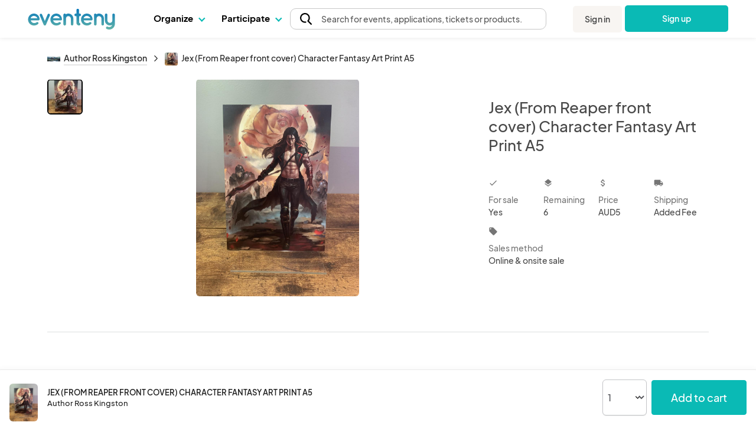

--- FILE ---
content_type: text/html; charset=UTF-8
request_url: https://www.eventeny.com/company/product/jex-from-reaper-front-cover-character-fantasy-art-print-a5-109878/
body_size: 29081
content:
<!doctype html>
<html>
<head>

<!-- Hotjar Code snippet! -->
<script type="text/javascript" src="/js/Services/HotjarRegistrationService.js?v=1770046363"></script><script>
	const hj_loggedIn = '';
	const hj_userId = 0;
	const hj_isAdmin = '';
	const hj_userType = 'user';
	const hj_events_created = 0;
	const hj_tickets_created = 0;
	const hj_vendor_applications_created = 0;
	const hj_volunteer_applications_created = 0;
	const hj_other_applications_created = 0;
	const hj_sponsor_applications_created = 0;
	const hj_maps_created = 0;
	const hj_products_created = 0;
	const hj_tickets_purchased = 0;
	const hj_vendor_applications_submitted = 0;
	const hj_volunteer_applications_submitted = 0;
	const hj_other_applications_submitted = 0;
	const hj_sponsor_applications_submitted = 0;
	const hj_ticket_time_slots_created = 0;
	const hj_schedules_created = 0;
	const hj_guests_created = 0;
    (function(h,o,t,j,a,r){
        h.hj=h.hj||function(){(h.hj.q=h.hj.q||[]).push(arguments)};
        h._hjSettings={hjid:5309342,hjsv:6};
        a=o.getElementsByTagName('head')[0];
        r=o.createElement('script');r.async=1;
        r.src=t+h._hjSettings.hjid+j+h._hjSettings.hjsv;
        a.appendChild(r);
    })(window,document,'https://static.hotjar.com/c/hotjar-','.js?sv=');
	if(hj_loggedIn) window.hj('identify', hj_userId, {
		user_type: hj_userType,
		is_admin: hj_isAdmin,
		events_created: hj_events_created,
		tickets_created: hj_tickets_created,
		vendor_applications_created: hj_vendor_applications_created,
		volunteer_applications_created: hj_volunteer_applications_created,
		other_applications_created: hj_other_applications_created,
		sponsor_applications_created: hj_sponsor_applications_created,
		maps_created: hj_maps_created,
		products_created: hj_products_created,
		tickets_purchased: hj_tickets_purchased,
		vendor_applications_submitted: hj_vendor_applications_submitted,
		volunteer_applications_submitted: hj_volunteer_applications_submitted,
		other_applications_submitted: hj_other_applications_submitted,
		sponsor_applications_submitted: hj_sponsor_applications_submitted,
		ticket_time_slots_created: hj_ticket_time_slots_created,
		schedules_created: hj_schedules_created,
		guests_created: hj_guests_created
		});

		HotjarRegistrationService.consumeHotjarEventInURIIfExists();
</script>

<script>
    (function(){
        var s    = document.createElement('script');
        var h    = document.querySelector('head') || document.body;
        s.src    = 'https://acsbapp.com/apps/app/dist/js/app.js';
        s.async  = true;
		try {
				s.onload = function(){
				acsbJS.init();
			};
			h.appendChild(s);
		}
        catch (e) {
			console.error('Error loading ACSB script:', e);
		}
    })();
    </script>

<!-- Google Tag Manager -->
<script>(function(w,d,s,l,i){w[l]=w[l]||[];w[l].push({'gtm.start':
new Date().getTime(),event:'gtm.js'});var f=d.getElementsByTagName(s)[0],
j=d.createElement(s),dl=l!='dataLayer'?'&l='+l:'';j.async=true;j.src=
'https://www.googletagmanager.com/gtm.js?id='+i+dl;f.parentNode.insertBefore(j,f);
})(window,document,'script','dataLayer','GTM-P272JPQF');</script>
<!-- End Google Tag Manager -->
<!-- Twitter universal website tag code -->
<script>
!function(e,t,n,s,u,a){e.twq||(s=e.twq=function(){s.exe?s.exe.apply(s,arguments):s.queue.push(arguments);
},s.version='1.1',s.queue=[],u=t.createElement(n),u.async=!0,u.src='//static.ads-twitter.com/uwt.js',
a=t.getElementsByTagName(n)[0],a.parentNode.insertBefore(u,a))}(window,document,'script');
// Insert Twitter Pixel ID and Standard Event data below
twq('init','o85bt');
twq('track','PageView');
</script>
<!-- End Twitter universal website tag code -->
<!-- LinkedIn tag -->
<script type="text/javascript">
_linkedin_partner_id = "3812210";
window._linkedin_data_partner_ids = window._linkedin_data_partner_ids || [];
window._linkedin_data_partner_ids.push(_linkedin_partner_id);
</script><script type="text/javascript">
(function(l) {
if (!l){window.lintrk = function(a,b){window.lintrk.q.push([a,b])};
window.lintrk.q=[]}
var s = document.getElementsByTagName("script")[0];
var b = document.createElement("script");
b.type = "text/javascript";b.async = true;
b.src = "https://snap.licdn.com/li.lms-analytics/insight.min.js";
s.parentNode.insertBefore(b, s);})(window.lintrk);
</script>
<noscript>
<img height="1" width="1" style="display:none;" alt="" src="https://px.ads.linkedin.com/collect/?pid=3812210&fmt=gif" />
</noscript>
<!-- End LinkedIn tag -->
<!-- Start of HubSpot Embed Code -->
<script type="text/javascript" id="hs-script-loader" async defer src="//js.hs-scripts.com/4492849.js"></script>
<!-- End of HubSpot Embed Code -->
<meta charset="utf-8">
<meta name="theme-color" content="#ffffff">
<meta http-equiv="X-UA-Compatible" content="IE=edge,chrome=1">
<meta name="viewport" content="width=device-width, initial-scale=1.0, maximum-scale=1.0, minimum-scale=1.0, user-scalable=no, target-densityDpi=device-dpi">
<meta name="description" content="Plan, manage & host your events with ease on Eventeny. Fully integrated application for managing vendors, artists, sponsors, volunteers, exhibitors, & more.">
<meta property="fb:app_id" content="1855183678057183" />
<meta property="og:site_name" content="Eventeny">
<meta property="og:title" content="Jex (From Reaper front cover) Character Fantasy Art Print A5 - Eventeny">
<meta property="og:type" content="website">
<meta property="og:description" content="Plan, manage & host your events with ease on Eventeny. Fully integrated application for managing vendors, artists, sponsors, volunteers, exhibitors, & more.">
<meta property="og:image" content="https://www.eventeny.com/users/pic/33810-business-product-i7xlh8zbq0g41604809760-1200.jpeg">
<meta property="og:url" content="https://www.eventeny.com/company/product/jex-from-reaper-front-cover-character-fantasy-art-print-a5-109878/">
<meta property="twitter:card" content="summary_large_image">
<meta property="twitter:title" content="Jex (From Reaper front cover) Character Fantasy Art Print A5 - Eventeny">
<meta property="twitter:description" content="Plan, manage & host your events with ease on Eventeny. Fully integrated application for managing vendors, artists, sponsors, volunteers, exhibitors, & more.">
<meta property="twitter:site" content="@eventenyteam">
<meta property="twitter:image" content="https://www.eventeny.com/users/pic/33810-business-product-i7xlh8zbq0g41604809760-1200.jpeg">
<meta name="twitter:creator" content="@eventenyteam">
<meta name="keywords" content="Jex (From Reaper front cover) Character Fantasy Art Print A5">
<link href="https://fonts.googleapis.com/css?family=Roboto:100,100i,300,300i,400,400i,500,500i,700,700i,900,900i" rel="stylesheet">
<link href="/css/fonts/font-family-PlusJarkartaSans.css" type="text/css" rel="stylesheet" />
<link href="https://www.eventeny.com/company/product/jex-from-reaper-front-cover-character-fantasy-art-print-a5-109878/" rel="canonical">
<!--Favicon-->
<link rel="apple-touch-icon" sizes="57x57" href="/favicon/apple-icon-57x57.png">
<link rel="apple-touch-icon" sizes="60x60" href="/favicon/apple-icon-60x60.png">
<link rel="apple-touch-icon" sizes="72x72" href="/favicon/apple-icon-72x72.png">
<link rel="apple-touch-icon" sizes="76x76" href="/favicon/apple-icon-76x76.png">
<link rel="apple-touch-icon" sizes="114x114" href="/favicon/apple-icon-114x114.png">
<link rel="apple-touch-icon" sizes="120x120" href="/favicon/apple-icon-120x120.png">
<link rel="apple-touch-icon" sizes="144x144" href="/favicon/apple-icon-144x144.png">
<link rel="apple-touch-icon" sizes="152x152" href="/favicon/apple-icon-152x152.png">
<link rel="apple-touch-icon" sizes="180x180" href="/favicon/apple-icon-180x180.png">
<link rel="icon" type="image/png" sizes="192x192"  href="/favicon/android-icon-192x192.png">
<link rel="icon" type="image/png" sizes="32x32" href="/favicon/favicon-32x32.png">
<link rel="icon" type="image/png" sizes="96x96" href="/favicon/favicon-96x96.png">
<link rel="icon" type="image/png" sizes="16x16" href="/favicon/favicon-16x16.png">
<link rel="manifest" href="/favicon/manifest.json">
<meta name="msapplication-TileColor" content="#ffffff">
<meta name="msapplication-TileImage" content="/favicon/ms-icon-144x144.png">
<meta name="theme-color" content="#ffffff">
<script type="application/ld+json">
{
	"@context": "http://schema.org", 
	"@type": "Product", 
	"name": "Jex (From Reaper front cover) Character Fantasy Art Print A5", 
	"description": "A5 Character artwork Printed in Australia, illustrated by Livia Prima (who also did the artwork for the book covers) and are printed on excellent quality paper. The image is the design from the front cover of Reaper", 
	"url": "https://www.eventeny.com/company/product/jex-from-reaper-front-cover-character-fantasy-art-print-a5-109878/", 
	"image": "https://www.eventeny.com/users/pic/33810-business-product-i7xlh8zbq0g41604809760-1200.jpeg", 
	"offers": {
		"@type": "AggregateOffer", 
		"availability": "http://schema.org/InStock", 
		"price": "5.00", 
		"lowPrice": "5.00", 
		"highPrice": "5.00", 
		"offerCount": "6", 
		"priceCurrency": "AUD", 
		"url": "https://www.eventeny.com/company/product/jex-from-reaper-front-cover-character-fantasy-art-print-a5-109878/"
	}, 
	"logo": "https://www.eventeny.com/users/pic/33810-logo-nm5fyrsjfdr21667863155-1200.jpg", 
	"depth": {
		"@type": "QuantitativeValue", 
		"value": "15", 
		"unitCode": "CMT"
	}, 
	"width": {
		"@type": "QuantitativeValue", 
		"value": "0.2", 
		"unitCode": "CMT"
	}, 
	"height": {
		"@type": "QuantitativeValue", 
		"value": "21", 
		"unitCode": "CMT"
	}, 
	"brand": {
		"@type": "Organization", 
		"name": "Author Ross Kingston", 
		"url": "https://www.eventeny.com/company/rosskingston/", 
					"logo": "https://www.eventeny.com/users/pic/33810-logo-nm5fyrsjfdr21667863155-1200.jpg", 
				"location": {
			"@type": "VirtualLocation", 
			"url": "https://www.eventeny.com/company/rosskingston/"
		}
	}
}
</script>
<meta charset="utf-8">
<link href="https://fonts.googleapis.com/css?family=Roboto:100,100i,300,300i,400,400i,500,500i,700,700i,900,900i" rel="stylesheet">
<meta name="theme-color" content="#ffffff">
<meta http-equiv="X-UA-Compatible" content="IE=edge,chrome=1">
<meta name="viewport" content="width=device-width, initial-scale=1.0, maximum-scale=1.0, minimum-scale=1.0, user-scalable=no, target-densityDpi=device-dpi">
<link rel="stylesheet" href="/css/base-2017-05-15.css?v=202003242119" type="text/css" />
<link rel="stylesheet" href="/css/base-2018-11-17.css?v=202010011356" type="text/css" />
<link rel="stylesheet" href="/css/framework7-icons.css" type="text/css" />
<link rel="stylesheet" href="/css/material-icons.css" type="text/css" />
<title>Jex (From Reaper front cover) Character Fantasy Art Print A5 - Eventeny</title>
<script type="text/javascript">
	//mixpanel initialization
if (!(window.mixpanel && typeof window.mixpanel.init === 'function')) {
(function(f,b){if(!b.__SV){var e,g,i,h;window.mixpanel=b;b._i=[];b.init=function(e,f,c){function g(a,d){var b=d.split(".");2==b.length&&(a=a[b[0]],d=b[1]);a[d]=function(){a.push([d].concat(Array.prototype.slice.call(arguments,0)))}}var a=b;"undefined"!==typeof c?a=b[c]=[]:c="mixpanel";a.people=a.people||[];a.toString=function(a){var d="mixpanel";"mixpanel"!==c&&(d+="."+c);a||(d+=" (stub)");return d};a.people.toString=function(){return a.toString(1)+".people (stub)"};i="disable time_event track track_pageview track_links track_forms track_with_groups add_group set_group remove_group register register_once alias unregister identify name_tag set_config reset opt_in_tracking opt_out_tracking has_opted_in_tracking has_opted_out_tracking clear_opt_in_out_tracking start_batch_senders people.set people.set_once people.unset people.increment people.append people.union people.track_charge people.clear_charges people.delete_user people.remove".split(" ");
for(h=0;h<i.length;h++)g(a,i[h]);var j="set set_once union unset remove delete".split(" ");a.get_group=function(){function b(c){d[c]=function(){call2_args=arguments;call2=[c].concat(Array.prototype.slice.call(call2_args,0));a.push([e,call2])}}for(var d={},e=["get_group"].concat(Array.prototype.slice.call(arguments,0)),c=0;c<j.length;c++)b(j[c]);return d};b._i.push([e,f,c])};b.__SV=1.2;e=f.createElement("script");e.type="text/javascript";e.async=!0;e.src="undefined"!==typeof MIXPANEL_CUSTOM_LIB_URL?
MIXPANEL_CUSTOM_LIB_URL:"file:"===f.location.protocol&&"//cdn.mxpnl.com/libs/mixpanel-2-latest.min.js".match(/^\/\//)?"https://cdn.mxpnl.com/libs/mixpanel-2-latest.min.js":"//cdn.mxpnl.com/libs/mixpanel-2-latest.min.js";g=f.getElementsByTagName("script")[0];g.parentNode.insertBefore(e,g)}})(document,window.mixpanel||[]);
}

mixpanel.init('4f4d1abfa9038094827e40a4ed6b61e4');
</script>
<script type="text/javascript" src="/js/jquery.min.js"></script>
<style type="text/css">
    #body_wrapp *{ outline: 0 !important; }
    #cover-picture-list-container, #cover-picture-list-container .cover-picture-container{ cursor: pointer; max-height: -webkit-calc(100vh - 144px); max-height: -moz-calc(100vh - 144px); max-height: calc(100vh - 144px); }
    #cover-picture-list-container .cover-picture-split-top-container{ cursor: pointer; height: 100%; }
    #cover-picture-list-container .cover-picture-split-bottom-container{ cursor: pointer; display: none; height: 50%; }
	#cover-picture-list-container .cover-picture-gallery-btn{ opacity: .6; transition: opacity .1s; }
	#cover-picture-list-container .cover-picture-gallery-btn.is-active{ border: 2px solid #000; outline: none; opacity: 1; }
	.report-link:hover{
		cursor: pointer;
	}
    @media (min-height: 450px){
        #cover-picture-list-container .cover-picture-split-top-container{ height: 50%; }
        #cover-picture-list-container .cover-picture-split-bottom-container{ display: block; }
    }
	@media (max-width: 39.99rem){
		#report-select{
			margin-bottom: 0.5rem
		}
		#report-btn {
			margin-bottom: 0;
			font-size: 16px;
		}
		#report-form {
			align-items: center;
		}
	}
	@media (min-width: 40rem){
			#report-form {
				align-items: end;	
		}
	}
    @media (min-height: 700px){
        #cover-picture-list-container, #cover-picture-list-container .cover-picture-container{ max-height: -webkit-calc(60vh - 144px); max-height: -moz-calc(60vh - 144px); max-height: calc(60vh - 144px); }
    }
    @media (min-width: 72rem){
        #cover-picture-list-container, #cover-picture-list-container .cover-picture-container{ max-height: -webkit-calc(60vh - 64px); max-height: -moz-calc(60vh - 64px); max-height: calc(60vh - 64px); }
    }
</style>
</head>
<body>
<div id="fb-root"></div>
<script>
window.fbAsyncInit = function() {
    FB.init({
      appId      : '1855183678057183',
	  status	 :	true,
      xfbml      : true,
      version    : 'v2.12'
    });
};
(function(d, s, id) {
  var js, fjs = d.getElementsByTagName(s)[0];
  if (d.getElementById(id)) return;
  js = d.createElement(s); js.id = id;
  js.src = "//connect.facebook.net/en_US/sdk.js";
  fjs.parentNode.insertBefore(js, fjs);
}(document, 'script', 'facebook-jssdk'));
</script>
<link rel="stylesheet" href="/css/fonts/font-family-PlusJarkartaSans.css?v=1770046361" type="text/css" /><link rel="stylesheet" href="/css/base-2018-11-17.css?v=1770046361" type="text/css" />
		<link rel="stylesheet" href="https://unicons.iconscout.com/release/v4.0.8/css/line.css">
		<link rel="stylesheet" href="/public/font-proxy.php?set=solid">
		<link rel="stylesheet" href="/public/font-proxy.php?set=thinline">
		<script src="/public/font-proxy.php?set=monochrome"></script>
	<link href="https://fonts.googleapis.com/css?family=Roboto:100,100i,300,300i,400,400i,500,500i,700,700i,900,900i" rel="stylesheet">
<script src="/js/mixpanel.js"></script>
<!-- Google Tag Manager (noscript) -->
<noscript><iframe src="https://www.googletagmanager.com/ns.html?id=GTM-P272JPQF"
height="0" width="0" style="display:none;visibility:hidden"></iframe></noscript>
<!-- End Google Tag Manager (noscript) -->
<style type="text/css">
    #eventeny-navbar{ background-color: #FFF; left: 0; position: fixed; top: 0; -webkit-transition: box-shadow 350ms ease-out; transition: box-shadow 350ms ease-out; width: 100%; z-index: 100; min-width: 250px; }
    #eventeny-navbar *, #header-searchbox-modal *{ font-family: 'PlusJakartaSans', 'Roboto', sans-serif !important; }
    #eventeny-navbar{ background-color: #FFF; left: 0; position: fixed; top: 0; -webkit-transition: box-shadow 350ms ease-out; transition: box-shadow 350ms ease-out; width: 100%; z-index: 100; min-width: 250px; }
	#eventeny-navbar.on-scroll{ box-shadow: 0 0 8px rgba(0,0,0,.1); }
    #eventeny-navbar *{ outline: 0; }
    #eventeny-navbar a:not("navbar-dropdown-anchor"), #eventeny-mobile-menu a:not("navbar-dropdown-anchor"){ background-color: transparent; color: #0ABAB5; text-decoration: none; -webkit-text-decoration-line: underline; text-decoration-line: underline; -webkit-transition: color 150ms ease-in-out; transition: color 150ms ease-in-out; }
    #eventeny-mobile-menu a:not("navbar-dropdown-anchor"){ color: #484848; }
    #eventeny-navbar a:hover:not("navbar-dropdown-anchor"), #eventeny-mobile-menu a:hover:not("navbar-dropdown-anchor"){ color: #0ABAB5; text-decoration: underline; -webkit-text-deoration-line: underline; text-decoration-line: underline; }
    #eventeny-navbar h2, #eventeny-navbar h3{ margin-bottom: 10px; margin-top: 0; }
    #eventeny-navbar h4, #eventeny-navbar .h4, #eventeny-mobile-menu h4, #eventeny-mobile-menu .h4{ font-size: 25px; font-weight: 500; letter-spacing: -.2px; line-height: 30px; }
    #eventeny-navbar img{ border-style: none; margin-right: 4px; max-width: 100%; opacity: 1; vertical-align: middle; }
    #eventeny-navbar input[type="radio"]{ box-sizing: border-box; padding: 0; }
    #eventeny-navbar label{ padding-bottom: 0; padding-top: 0; }
    #eventeny-navbar .navbar-width-100, #eventeny-mobile-menu .navbar-width-100{ width: 100%; }
	#eventeny-navbar .navbar-max-width-100, #eventeny-mobile-menu .navbar-max-width-100{ max-width: 100%; }
    #eventeny-navbar .navbar-container, #eventeny-mobile-menu .navbar-container{ margin-left: auto; margin-right: auto; padding: 30px 15px 40px; width: 100%; }
    #eventeny-navbar .navbar-row, #eventeny-mobile-menu .navbar-row{ display: -webkit-box; display: -ms-flexbox; display: flex; -ms-flex-wrap: wrap; flex-wrap: wrap; margin-left: -15px; margin-right: -15px; }
    #eventeny-navbar .navbar-no-gutters{ margin-left: 0; margin-right: 0; }
	#eventeny-navbar .navbar-flex-inline, #eventeny-mobile-navbar .navbar-flex-inline{ display: -webkit-inline-flex; display: -ms-inline-flexbox; display: inline-flex; }
    #eventeny-navbar .navbar-align-items-center, #eventeny-mobile-menu .navbar-align-items-center{ -webkit-box-align: center; -ms-flex-align: center; align-items: center; }
    #eventeny-navbar .menu-bar{ height: 64px; -webkit-transition: height 350ms ease-out; transition: height 350ms ease-out; }
    #eventeny-navbar .navbar-col-6, #eventeny-navbar .navbar-col-12, #eventeny-mobile-menu .navbar-col-12, #eventeny-navbar .navbar-col-auto, #eventeny-navbar .navbar-col{ padding-left: 15px; padding-right: 15px; position: relative; width: 100%; }
    #eventeny-navbar .navbar-col-3{ -webkit-box-flex: 0; -ms-flex: 0 0 25%; flex: 0 0 25%; max-width: 25%; }
    #eventeny-navbar .navbar-col-4{ -webkit-box-flex: 0; -ms-flex: 0 0 33%; flex: 0 0 33%; max-width: 33%; }
    #eventeny-navbar .navbar-col-6{ -webkit-box-flex: 0; -ms-flex: 0 0 50%; flex: 0 0 50%; max-width: 50%; }
    #eventeny-navbar .navbar-col-12, #eventeny-mobile-menu .navbar-col-12{ -webkit-box-flex: 0; -ms-flex: 0 0 100%; flex: 0 0 100%; max-width: 100%; }
    #eventeny-navbar .navbar-col-auto{ -webkit-box-flex: 0; -ms-flex: 0 0 auto; flex: 0 0 auto; max-width: 100%; width: auto; }
    #eventeny-navbar .navbar-col{ -webkit-box-flex: 1; flex-basis: 0; flex-grow: 1; -ms-flex-positive: 1; -ms-flex-preferred-size: 0; max-width: 100%; }
    #eventeny-navbar nav .menu-content .navbar-col-6, #eventeny-navbar nav .menu-content .navbar-col{ -webkit-transition: opacity 200ms ease-out; transition: opacity 200ms ease-out; }
    #eventeny-navbar nav .navbar-last-row > a:first-child{ border-bottom-left-radius: 5px; }
    #eventeny-navbar nav .navbar-last-row > a:last-child{ border-bottom-right-radius: 5px; }
    #eventeny-navbar nav .navbar-col-border{ background: #EAEAEA; height: auto; width: 1px; }
    #eventeny-navbar .navbar-no-gutters > [class*="col-"]{ padding-left: 0; padding-right: 0; }
    #eventeny-navbar .navbar-text-decoration-none, #eventeny-mobile-menu .navbar-text-decoration-none{ text-decoration: none !important; }
    #eventeny-navbar .navbar-text-decoration-none-hover:hover, #eventeny-mobile-menu .navbar-text-decoration-none-hover:hover{ text-decoration: none !important; }
    #eventeny-navbar .navbar-text-center{ text-align: center !important; }
    #eventeny-navbar .navbar-d-block, #eventeny-mobile-menu .navbar-d-block{ display: block; }
    #eventeny-navbar .navbar-d-flex, #eventeny-mobile-menu .navbar-d-flex{ display: -webkit-box; display: -ms-flexbox; display: flex; }
    #eventeny-navbar .navbar-d-none{ display: none; }
    #eventeny-mobile-menu .navbar-flex-row{ -webkit-box-orient: horizontal; -webkit-box-direction: normal; -ms-flex-direction: row; flex-direction: row; }
    #eventeny-mobile-menu .navbar-flex-wrap{ -ms-flex-wrap: wrap; flex-wrap: wrap; }
    #eventeny-mobile-menu .navbar-justify-content-between{ -webkit-box-pack: justify; -ms-flex-pack: justify; justify-content: space-between; }
    #eventeny-mobile-menu .navbar-justify-content-center{ -webkit-box-pack: center; -ms-flex-pack: center; justify-content: center; }
    #eventeny-navbar .navbar-bg-white, #eventeny-mobile-menu.navbar-bg-white{ background-color: #FFF; }
    #eventeny-navbar .navbar-absolute{ position: absolute; }
    #eventeny-navbar .navbar-relative{ position: relative; }
    #eventeny-navbar .eventeny-logo{ height: 33px; min-height: 33px !important; }
    #eventeny-navbar .menu-bar h2{ font-size: 15px; font-weight: 400; letter-spacing: 0; line-height: 24px; -webkit-user-select: none; -moz-user-select: none; -ms-user-select: none; user-select: none; }
    #eventeny-navbar .navbar-menu-item-hover{ height: 60px; padding-top: 18px; }
    #eventeny-navbar .navbar-menu-item-hover{ color: #000; font-size: 15px; font-weight: 700; }
    #eventeny-navbar .navbar-menu-item-hover:hover{ color: #08A6A0; -webkit-transition: color 240ms ease-out; transition: color 240ms ease-out; }
    #eventeny-navbar .navbar-menu-item-hover:hover .navbar-cart-count{ color: #FFFFFF; }
    #eventeny-navbar .navbar-message-alert{ fill: red; height: 6px; opacity: 0; transform: translate3d(0px, -8px, 0); -webkit-transform-origin-x: 7px; -webkit-transform-origin-y: -5px; width: 6px; }
	#eventeny-navbar .navbar-message-alert-full, #eventeny-mobile-menu .navbar-message-alert-full{ background-color: rgb(255, 56, 92); border-radius: 9px; box-shadow: rgb(255 255 255) 0px 0px 0px 1.5px; color: #FFF; font-size: 10px; font-weight: 700; height: 16px; line-height: 16px; min-width: 16px; opacity: 0; padding: 0 5px; position: absolute; text-align: center; top: 0; z-index: 1; }
    #eventeny-mobile-menu .navbar-message-alert-full{ margin-left: 8px; position: relative; top: 2px; }
    #eventeny-navbar .navbar-flex-grow-1, #eventeny-mobile-menu .navbar-flex-grow-1{ -webkit-box-flex: 1; -ms-flex-positive: 1; flex-grow: 1; }
    #eventeny-navbar .navbar-signin{ -webkit-transition: transform 500ms ease-out 0.2s, -webkit-transform 500ms ease-out 0.2s; transition: transform 500ms ease-out 0.2s, -webkit-transform 500ms ease-out 0.2s; will-change: transform; }
    #eventeny-navbar .navbar-text-small, #eventeny-navbar .navbar-text-small-bold{ font-size: 14px; font-weight: 400; letter-spacing: 0.1px; line-height: 21px; }
    #eventeny-navbar .menu-content .navbar-text-desc{ margin-top: -3px; }
    #eventeny-navbar .navbar-text-small-bold{ font-weight: 500; }
    #eventeny-navbar .navbar-text-nowrap{ white-space: nowrap; }
    #eventeny-navbar .navbar-btn, #eventeny-mobile-menu .navbar-btn{ background: -webkit-linear-gradient(right, #0ABAB5 50%, #08A09C 50%); background: linear-gradient(to left, #0ABAB5 50%, #08A09C 50%); background-position: right bottom; background-size: 200% 100%; border: none; border-radius: 5px; color: #FFF !important; display: inline-block; font-weight: 500; padding: 12px 20px; text-align: center; text-decoration: none; -webkit-transition: all 200ms ease-in-out; transition: all 200ms ease-in-out; -webkit-user-select: none; -moz-user-select: none; -ms-user-select: none; user-select: none; vertical-align: middle; }
    #eventeny-navbar .navbar-btn:hover, #eventeny-mobile-menu .navbar-btn:hover{ background-position: left bottom; cursor: pointer; outline: 0; text-decoration: none; }
    #eventeny-navbar .navbar-btn.navbar-btn-secondary{ background: #F8F5F2; color: #484848 !important; }
    #eventeny-navbar .navbar-btn.navbar-btn-secondary:hover{ color: #0ABAB5; }
    #eventeny-navbar .navbar-overflow-hidden{ overflow: hidden; }
    #eventeny-navbar .navbar-cta-btn-wrapper{ height: 47px; margin-left: 5px; margin-top: 1px; width: 175px; }
    #eventeny-navbar .navbar-cta-btn-wrapper a{ width: 175px; }
    #eventeny-navbar .accordion-js label{ margin-bottom: 2px; -webkit-transition: color 100ms ease-out; transition: color 100ms ease-out; }
    #eventeny-navbar .accordion-js label.navbar-checked{ font-weight: 500; }
    #eventeny-navbar .navbar-pointer-hover:hover{ cursor: pointer; }
    #eventeny-navbar .navbar-menu-item-with-dropdown{ color: #484848; margin-bottom: -2px; -webkit-transition: color 240ms ease-out; transition: color 240ms ease-out; }
    #eventeny-navbar .navbar-menu-item-with-dropdown:hover{ color: #0ABAB5; -webkit-transition: color 240ms ease-out; transition: color 240ms ease-out; }
    #eventeny-navbar .navbar-profile-pic{ background-position: 50%; background-repeat: no-repeat; background-size: cover; border-radius: 10%; height: 28px; width: 28px; flex-shrink: 0;}
    #eventeny-navbar i.navbar-caret-small, #eventeny-mobile-menu i.navbar-caret-small{ border: solid #0ABAB5; border-width: 0 1.5px 1.5px 0; display: inline-block; margin-bottom: 3px; margin-left: 8px; outline: none; padding: 3px; -webkit-transform: rotate(45deg); transform: rotate(45deg); -webkit-transition: margin-bottom 200ms ease-in-out; transition: margin-bottom 200ms ease-in-out; }
    #eventeny-navbar .navbar-caret-small, #eventeny-mobile-menu .navbar-caret-small{ border-color: #484848; }
    #eventeny-navbar nav .accordion-js label .navbar-caret-small{ margin-bottom: 3px; -webkit-transition: transform 240ms ease-out, margin 240ms ease-out, -webkit-transform 240ms ease-out; transition: transform 240ms ease-out, margin 240ms ease-out, -webkit-transform 240ms ease-out; }
    #eventeny-navbar nav .accordion-js label.navbar-checked .navbar-caret-small{ margin-bottom: 0; -webkit-transform: rotate(225deg); transform: rotate(225deg); }
    
    #eventeny-navbar label .navbar-caret-small, #eventeny-mobile-menu label .navbar-caret-small{ margin-bottom: 3px; -webkit-transition: transform 240ms ease-out, margin 240ms ease-out, -webkit-transform 240ms ease-out; transition: transform 240ms ease-out, margin 240ms ease-out, -webkit-transform 240ms ease-out; }
    #eventeny-navbar label.navbar-checked .navbar-caret-small, #eventeny-mobile-menu label.navbar-checked .navbar-caret-small{ margin-bottom: 0; -webkit-transform: rotate(225deg); transform: rotate(225deg); }

    #eventeny-navbar nav input:not(#navbar-search-input):not(.multi-query){ -webkit-appearance: none; -moz-appearance: none; appearance: none; display: none; outline: none; }
    #eventeny-navbar nav .menu-content{ box-shadow: 0 0 8px rgba(0,0,0,0.1); left: -25px; opacity: 0; top: 60px; -webkit-transition: opacity 200ms linear,width 200ms cubic-bezier(0.17, 0.67, 0.83, 0.67),left 0.15s linear,top 0.1s cubic-bezier(0.17, 0.67, 0.83, 0.67); transition: opacity 200ms linear,width 200ms cubic-bezier(0.17, 0.67, 0.83, 0.67),left 0.15s linear,top 0.1s cubic-bezier(0.17, 0.67, 0.83, 0.67); visibility: hidden; -webkit-user-select: none; -moz-user-select: none; -ms-user-select: none; user-select: none; width: 525px; }
    #eventeny-navbar nav .accordion-js label.navbar-checked .menu-content{ opacity: 1; -webkit-transition: opacity 200ms ease-out; transition: opacity 200ms ease-out; visibility: visible; }
    #eventeny-navbar nav .menu-content:hover .navbar-col-6, #eventeny-navbar nav .menu-content:hover .navbar-col-12{ opacity: 0.5; }
    #eventeny-navbar nav .menu-content:hover .navbar-col-6:hover, #eventeny-navbar nav .menu-content:hover .navbar-col-12:hover{ opacity: 1; }
    #eventeny-navbar nav .menu-content .navbar-last-row:hover .subnav-buttons{ opacity: 0.5; }
    #eventeny-navbar nav .menu-content .navbar-last-row:hover .subnav-buttons:hover{ opacity: 1; }
    #eventeny-navbar .navbar-no-user-select{ -webkit-user-select: none; -moz-user-select: none; -ms-user-select: none; user-select: none; }
    #eventeny-navbar .navbar-pointer-cursor, #eventeny-mobile-menu .navbar-pointer-cursor{ cursor: pointer; }
    #eventeny-navbar .navbar-event-status{ background-color: #E3E3E3; -webkit-box-align: center; -webkit-align-items: center; -ms-flex-align: center; -ms-grid-row-align: center; align-items: center; border-radius: 9999px; -webkit-box-flex: 0; color: #3A3A3A; display: -webkit-inline-flex; display: -ms-inline-flex; display: inline-flex; fill: #3A3A3A; -webkit-flex: none; -ms-flex: none; flex: none; font-size: 13px; font-weight: 400; height: 18px; line-height: 1.5; max-width: 100%; min-height: 18px; padding-left: 16px; padding-right: 16px; -webkit-print-color-adjust: exact; print-color-adjust: exact; }
    #eventeny-navbar .navbar-event-status.live{ background-color: #97FF97; color: #007900; fill: #007900; }
    #eventeny-navbar .navbar-event-status .navbar-event-status-text{ -webkit-box-flex: 1; -webkit-flex: 1 1 auto; -ms-flex: 1 1 auto; flex: 1 1 auto; max-width: 100%; min-height: 0; min-width: 0; overflow: hidden; text-overflow: ellipsis; white-space: nowrap; }
    #eventeny-navbar .burger-wrapper{ -webkit-transition: 200ms; transition: 200ms; }
    #eventeny-navbar .burger-wrapper .burger{ background: #484848; height: 2px; margin: 2px; -webkit-transition: 200ms; transition: 200ms; width: 20px; }
    #eventeny-navbar .burger-wrapper .burger::before, #eventeny-navbar .burger-wrapper .burger::after{ background: #484848; content: ''; display: block; height: 2px; position: absolute; -webkit-transition: 200ms; transition: 200ms; width: 20px; }
    #eventeny-navbar .burger-wrapper .burger::before{ top: 5px; }
    #eventeny-navbar .burger-wrapper .burger::after{ top: -5px; }
    #eventeny-navbar .burger-wrapper.navbar-x .burger{ background: transparent; }
    #eventeny-navbar .burger-wrapper.navbar-x .burger::before{ top: -1px; -webkit-transform: rotate(45deg); transform: rotate(45deg); }
    #eventeny-navbar .burger-wrapper.navbar-x .burger::after{ top: -1px; -webkit-transform: rotate(-45deg); transform: rotate(-45deg); }
    #eventeny-mobile-menu{ height: calc(100vh - 50px); left: 0; opacity: 0; position: fixed; top: 64px; -webkit-visibility: 0s linear 360ms, opacity 350ms ease-out; transition: visibility 0s linear 360ms, opacity 350ms ease-out; visibility: hidden; width: 100%; z-index: 9; }
    #eventeny-mobile-menu.navbar-show-mobile-menu{ opacity: 1; -webkit-transition: opacity 350ms ease-out; transition: opacity 350ms ease-out; visibility: visible; }
    #eventeny-mobile-menu .navbar-min-height-signup-button{ min-height: 85vh; }
    #eventeny-mobile-menu .navbar-mobile-menu-items{ overflow-y: auto; }
    #eventeny-mobile-menu .accordion label{ padding: 25px 15px 0 0; }
	#eventeny-navbar .navbar-search-btn{ -webkit-box-align: center; -ms-flex-align: center; -webkit-appearance: none; -moz-appearance: none; appearance: none; background: transparent; border: 1px solid transparent; color: inherit; cursor: pointer; display: -webkit-box; display: -moz-box; display: -ms-flexbox; display: -webkit-flex; display: flex; font-family: inherit; font-size: inherit; font-weight: inherit; line-height: inherit; margin: -1px; outline: none; overflow: visible; padding: 0px; text-align: inherit; text-decoration: none; -webkit-user-select: auto; -moz-user-select: auto; -ms-user-select: auto; user-select: auto; -webkit-align-items: center; align-items: center; border-radius: 4px; -webkit-flex: 0 1 auto; -ms-flex: 0 1 auto; flex: 0 1 auto; height: 48px; min-width: 0px; position: relative; z-index: 1; }
	#eventeny-navbar .navbar-search-btn:first-of-type{ border-bottom-left-radius: inherit; border-top-left-radius: inherit; padding-left: 8px; }
	#eventeny-navbar .navbar-search-btn:last-of-type{ border-bottom-right-radius: inherit; border-top-right-radius: inherit; }
	#eventeny-navbar .pride-heart-icon:hover img:nth-child(1){ display: none; }
	#eventeny-navbar .pride-heart-icon img:nth-child(2){ display: none; }
	#eventeny-navbar .pride-heart-icon:hover img:nth-child(2){ display: inline-block; }
    #eventeny-navbar .pride-heart-icon { padding-left: 5px; padding-right: 5px; display: flex; margin: auto 0; }
    #eventeny-navbar .pride-heart-icon .eventeny-pride-heart, #eventeny-navbar .pride-heart-icon .eventeny-pride-heart-hover { height: auto; width: 22px; }
    #eventeny-navbar .navbar-dropdown-title, #eventeny-mobile-menu .navbar-dropdown-title{font-size: 15px; color: #08A6A0 !important; font-weight: 700;}

    #eventeny-navbar .navbar-dropdown-link, #eventeny-mobile-menu .navbar-dropdown-link, #eventeny-navbar .navbar-dropdown-anchor, #eventeny-mobile-menu .navbar-dropdown-anchor{font-size: 15px; color: #222; font-weight: 400; text-decoration: none; }
    #eventeny-navbar .navbar-dropdown-anchor .link-caption:hover, #eventeny-mobile-menu .navbar-dropdown-anchor .link-caption:hover { color: #08A6A0; }
    #eventeny-navbar .navbar-dropdown-anchor .icon-link:hover + .link-caption, #eventeny-mobile-menu .navbar-dropdown-anchor .icon-link:hover + .link-caption { color: #08A6A0; }

    #eventeny-navbar .sm-ml-auto{margin-left: 0px;}

    #eventeny-navbar .visually-hidden { border: 0 !important; clip: rect(0,0,0,0) !important; height: 1px !important; margin: -1px !important; overflow: hidden !important; padding: 0 !important; position: absolute !important; white-space: nowrap !important; width: 1px !important; }

    #search-header-group [data-type="search-header-btn"]{ background-color: transparent; font-weight: 500; color: #4F4F4F !important; text-decoration: none; }
	#search-header-group [data-type="search-header-btn"].active{ font-weight: 600; color: #222 !important; background: linear-gradient(225deg, #08A6A0 0%, #0ABDB8 49.48%, #0BD2CD 100%);  border-radius: 3px;}
    #header-searchbox-modal #event-query{ font-size: 18px; padding: 0; }

    #eventeny-mobile-menu .mobile-dropdown-label{ color: #000; font-size: 15px; font-weight: 700; }

    #eventeny-mobile-menu .mobile-dropdown-label:hover{ color: #08A6A0; -webkit-transition: color 240ms ease-out; transition: color 240ms ease-out; }
    
    #eventeny-navbar .text-love{ color: #0ABAB5 !important; }
  
    /* Secondary button 2023: Override CSS Conflicts */
    .btn-secondary{ height: 36px; border-radius: 6px; padding: 10px 16px; background: #F2F2F2; box-shadow: 0px 0px 5px 0px rgba(0, 0, 0, 0.30); font-weight: 400; display: inline-flex; justify-content: center; align-items: center; gap: 8px; white-space: nowrap; }
    .btn-secondary:hover{ background-color: rgba(11, 210, 203, 0.20); font-weight: 500; cursor: pointer; }


    .menu-content{cursor: auto;}
    .cursor-pointer{cursor: pointer !important;}
    @media (max-width: 430px){
        #eventeny-navbar .eventeny-logo{ padding-right: 10px; }
    }
    
    @media (max-width: 575px){
        #eventeny-mobile-menu .navbar-min-height-signup-button{ min-height: 70vh; }
        #eventeny-mobile-menu .navbar-padding-bottom-100px{ padding-bottom: 100px; }
		#eventeny-navbar .navbar-search-btn-text{ display: none; }
    }

    @media (min-width: 576px){
        #eventeny-navbar .navbar-container{ width: 95%; }
		#eventeny-navbar .navbar-search-btn-text{ display: none; }
    }

    @media (min-width: 831px){ /* >942, show text nav, otherwise mobile view */
        #eventeny-navbar .navbar-d-md-block{ display: block; }
        #eventeny-navbar .navbar-d-md-flex{ display: flex; }
        #eventeny-navbar .navbar-d-md-none, #eventeny-mobile-menu.navbar-d-md-none{ display: none; }
        #eventeny-navbar h4, #eventeny-navbar .h4{ font-size: 29px; font-weight: 500; letter-spacing: -.25px; line-height: 36px; }
        #eventeny-navbar .navbar-search-btn-text{ display: block; }
    }

    @media (max-width: 942px){ /* <942px, push logged-in user icon to the right */
        #eventeny-navbar .sm-ml-auto{margin-left: auto;}
        #eventeny-navbar .sm-navbar-col-2{ -webkit-box-flex: 0 !important; -ms-flex: 0 0 auto !important; flex: 0 0 auto !important; max-width: 100% !important; width: auto !important; }
    }
    @media (min-width: 1128px){ /* >1128, show sign up/get started for free, otherwise hide */
        #eventeny-navbar .navbar-d-xl-block{ display: block; }
        #eventeny-navbar .navbar-d-xl-block{ display: block; }
    }

    @media (max-width: 1149px){ /* >1150    */
        #header-searchbox-form .search-menu { justify-content: center; }
        #search-header-group {  margin-bottom: 1rem; margin-top: 1rem;}
    }

    @media (min-width: 1151px){ /* >1150    */
        #header-searchbox-form .search-menu { justify-content: space-between; }
    }

    @media (min-width: 1200px){
        #eventeny-navbar h4, #eventeny-navbar .h4{ font-size: 32px; font-weight: 500; letter-spacing: -.27px; line-height: 39px; }
        #eventeny-navbar .navbar-container{ max-width: 1300px; padding-bottom: 80px; padding-top: 60px; width: 95%; }
        #eventeny-navbar .menu-bar{ height: 64px; }
        #eventeny-navbar .navbar-signin{ -webkit-transform: translateX(175px); transform: translateX(175px); }
        #eventeny-navbar.on-scroll .navbar-signin{ -webkit-transform: translateX(0); transform: translateX(0); }
        #eventeny-navbar .eventeny-logo{ height: 37px; }
    }
    @media (max-width: 1231px){ /* <1231, show text nav but shrink */
        #eventeny-navbar .navbar-col-auto{ padding-left: 9px; padding-right: 9px;}
        #eventeny-navbar i.navbar-caret-small { margin-left: 2px; }
    }
    @media (min-width: 1275px){ /* >1275, show "event" in explore event applications */
        #eventeny-navbar .navbar-d-xl-inline-block{ display: inline-block; }
    }
    @media (min-width: 1600px){
        #eventeny-navbar .navbar-container{ max-width: 1400px; padding-bottom: 115px; padding-top: 100px; }
        #eventeny-navbar .navbar-padding-right-xxl-25px{ padding-right: 25px; }
    }

    @media print {
        #eventeny-navbar{ position: relative !important; }
    }
</style>
<script src="https://sdk.amazonaws.com/js/aws-sdk-2.1540.0.min.js"></script>
<script type="text/javascript" src="/js/aws-place-autocomplete.js"></script>
<link rel="stylesheet" href="/css/aws-place-auto-complete.css" type="text/css" />
<script src="https://maps.googleapis.com/maps/api/js?key=AIzaSyAbrppxxb9wZTquj-9mXdUackRexHoDj4w&libraries=places" async defer></script>

<!-- Navbar -->
<section id="eventeny-navbar" class="on-scroll">
    <div id="global_notification" data-type="notification-bar" class="navbar-d-flex navbar-col-12 navbar-align-items-center navbar-justify-content-center navbar-text-center" style="display: none; padding-bottom: 15px; padding-top: 15px;">
        <p id="notification_content" style="font-size: 14px; font-weight: 400; letter-spacing: 0.1px; line-height: 21px; margin-bottom: 0; padding: 0 8px;"><!--Notifcations here--></p>
    </div>
    <div class="navbar-container" style="padding-bottom: 0 !important; padding-top: 0 !important;">
        <div class="navbar-row menu-bar navbar-no-gutters navbar-width-100 navbar-align-items-center">
            <div class="navbar-col-12 flex flex-wrap">
                <nav aria-label="Main" class="navbar-d-flex navbar-align-items-center navbar-bg-white navbar-width-100 navbar-relative" style="padding-left: 0 !important;">
                    <div class="col-2 sm-col-3 xs-col-4 flex" style="padding-left: 0 !important;">
                        <a href="/" style="text-decoration: none;">
                            <img class="eventeny-logo" title="Create events your way - Eventeny" src="/images/logo-page-header.svg" alt="Eventeny logo" />
                        </a>
						<a href="/pride/" target="_blank" class="pride-heart-icon hide">
							<img class="eventeny-pride-heart" src="/images/icons/eventeny-pride-heart.png" alt="Eventeny Pride Heart"/>
                            <img class="eventeny-pride-heart-hover" title="Eventeny's Pride Pledge" src="/images/icons/eventeny-pride-heart-hover.png" alt="Eventeny Pride Heart"/>
                        </a>
                    </div>
                    <div class="col-10 sm-col-9 xs-col-8 flex justify-end" style="padding-left: 0 !important; padding-right: 0 !important;">

                        <!-- 'Organize' Dropdown menu -->
                        <div class="accordion-js navbar-col-auto navbar-d-none navbar-d-md-block navbar-padding-right-xxl-25px xs-hide">
                            <label class="navbar-pointer-hover navbar-d-flex navbar-relative">
                                <h2 aria-expanded="false" aria-haspopup="true" class="navbar-menu-item-with-dropdown" role="button" style="margin-bottom: 0; padding-top: 0;">
                                    <a class="navbar-d-block navbar-menu-item-hover navbar-text-no-decoration-hover navbar-text-decoration-none">Organize <i class="navbar-caret-small"></i></a>
                                </h2>
                                <input id="user-resources-menu" name="navbar-menu" type="radio" />
                                <div class="navbar-absolute navbar-bg-white menu-content" style="border-radius: 10px; left: -150px !important; min-width: 800px;">
                                    <div class="navbar-row" style="padding-bottom: 15px; padding-left: 25px; padding-right: 25px; padding-top: 10px;">
                                                                            <div class="navbar-col-4 flex flex-wrap px2" style="align-content: flex-start;">
                                            <span class="col-12 navbar-dropdown-title">
                                                Event Management Tools                                            </span>
                                                                                        <span class="col-12 navbar-dropdown-link pt2">
                                                <a class="navbar-dropdown-anchor" href="/mapping/" target="">
                                                                                                 <img class="icon-link" src="/images/icons/location_pin_black.svg" alt="Event mapping icon" height="18" width="18" />
                                                                                                    <span class="link-caption">Event mapping</span>
                                                </a>
                                            </span>
                                                                                        <span class="col-12 navbar-dropdown-link pt2">
                                                <a class="navbar-dropdown-anchor" href="/ticketing/" target="">
                                                                                                 <img class="icon-link" src="/images/icons/ticket_black.svg" alt="Ticket icon" height="18" width="18" />
                                                                                                    <span class="link-caption">Ticketing / registration</span>
                                                </a>
                                            </span>
                                                                                        <span class="col-12 navbar-dropdown-link pt2">
                                                <a class="navbar-dropdown-anchor" href="/vendor-management/" target="">
                                                                                                 <img class="icon-link" src="/images/icons/shop_black.svg" alt="Artist, vendor, & exhibitor icon" height="18" width="18" />
                                                                                                    <span class="link-caption">Artist, vendor & exhibitor management</span>
                                                </a>
                                            </span>
                                                                                        <span class="col-12 navbar-dropdown-link pt2">
                                                <a class="navbar-dropdown-anchor" href="/volunteer-management-tools/" target="">
                                                                                                 <img class="icon-link" src="/images/icons/clinic_medical_black.svg" alt="Volunteer management icon" height="18" width="18" />
                                                                                                    <span class="link-caption">Volunteer management</span>
                                                </a>
                                            </span>
                                                                                        <span class="col-12 navbar-dropdown-link pt2">
                                                <a class="navbar-dropdown-anchor" href="/sponsors/" target="">
                                                                                                 <img class="icon-link" src="/images/icons/megaphone_black.svg" alt="Sponsor management icon" height="18" width="18" />
                                                                                                    <span class="link-caption">Sponsor management</span>
                                                </a>
                                            </span>
                                                                                        <span class="col-12 navbar-dropdown-link pt2">
                                                <a class="navbar-dropdown-anchor" href="/program-management/" target="">
                                                                                                 <img class="icon-link" src="/images/icons/clipboard-star.svg" alt="Event programming &amp; talent management icon" height="18" width="18" />
                                                                                                    <span class="link-caption">Event programming &amp; talent management  - <strong class="strongest text-love">New</strong></span>
                                                </a>
                                            </span>
                                                                                        <span class="col-12 navbar-dropdown-link pt2">
                                                <a class="navbar-dropdown-anchor" href="/schedule/" target="">
                                                <i class="uil uil-calendar-alt size-18 mr-half icon-link" height="18" width="18"></i>                                                    <span class="link-caption">Interactive schedules</span>
                                                </a>
                                            </span>
                                                                                        <span class="col-12 navbar-dropdown-link pt2">
                                                <a class="navbar-dropdown-anchor" href="/hardware-rentals/" target="">
                                                <i class="uil uil-credit-card size-18"></i>                                                    <span class="link-caption">Hardware solutions</span>
                                                </a>
                                            </span>
                                                                                        <span class="col-12 navbar-dropdown-link pt2">
                                                <a class="navbar-dropdown-anchor" href="/organizer-app/" target="">
                                                <i class="uil uil-mobile-android size-18"></i>                                                     <span class="link-caption">Mobile app for organizers  - <strong class="strongest text-love">New</strong></span>
                                                </a>
                                            </span>
                                                                                        <span class="col-12 navbar-dropdown-link pt2">
                                                <a class="navbar-dropdown-anchor" href="/event-management-software/" target="">
                                                                                                 <img class="icon-link" src="/images/icons/light_bulb_black.svg" alt="Solutions icon" height="18" width="18" />
                                                                                                    <span class="link-caption">Solutions by event type</span>
                                                </a>
                                            </span>
                                                                                    </div>
                                                                            <div class="navbar-col-4 flex flex-wrap px2" style="align-content: flex-start;">
                                            <span class="col-12 navbar-dropdown-title">
                                                About Eventeny                                            </span>
                                                                                        <span class="col-12 navbar-dropdown-link pt2">
                                                <a class="navbar-dropdown-anchor" href="/why-eventeny/" target="">
                                                                                                 <img class="icon-link" src="/images/icons/search_alt_black.svg" alt="Product overview icon" height="18" width="18" />
                                                                                                    <span class="link-caption">Product overview</span>
                                                </a>
                                            </span>
                                                                                        <span class="col-12 navbar-dropdown-link pt2">
                                                <a class="navbar-dropdown-anchor" href="/about/about-us/" target="">
                                                                                                 <img class="icon-link" src="/images/icons/heart_black.svg" alt="Company values icon" height="18" width="18" />
                                                                                                    <span class="link-caption">Company values</span>
                                                </a>
                                            </span>
                                                                                        <span class="col-12 navbar-dropdown-link pt2">
                                                <a class="navbar-dropdown-anchor" href="/product/pricing/" target="">
                                                                                                 <img class="icon-link" src="/images/icons/usd_circle_black.svg" alt="Pricing icon" height="18" width="18" />
                                                                                                    <span class="link-caption">Pricing</span>
                                                </a>
                                            </span>
                                                                                    </div>
                                                                            <div class="navbar-col-4 flex flex-wrap px2" style="align-content: flex-start;">
                                            <span class="col-12 navbar-dropdown-title">
                                                Helpful Resources                                            </span>
                                                                                        <span class="col-12 navbar-dropdown-link pt2">
                                                <a class="navbar-dropdown-anchor" href="https://help.eventeny.com" target="">
                                                                                                 <img class="icon-link" src="/images/icons/open_book_black.svg" alt="Knowledge base icon" height="18" width="18" />
                                                                                                    <span class="link-caption">Knowledge base</span>
                                                </a>
                                            </span>
                                                                                        <span class="col-12 navbar-dropdown-link pt2">
                                                <a class="navbar-dropdown-anchor" href="/community/" target="">
                                                                                                 <img class="icon-link" src="/images/icons/chat_info_black.svg" alt="Community center icon" height="18" width="18" />
                                                                                                    <span class="link-caption">Community center</span>
                                                </a>
                                            </span>
                                                                                        <span class="col-12 navbar-dropdown-link pt2">
                                                <a class="navbar-dropdown-anchor" href="/compare/" target="">
                                                                                                 <img class="icon-link" src="/images/icons/compare_black.svg" alt="Comparison guide icon" height="18" width="18" />
                                                                                                    <span class="link-caption">Comparison guide</span>
                                                </a>
                                            </span>
                                                                                        <span class="col-12 navbar-dropdown-link pt2">
                                                <a class="navbar-dropdown-anchor" href="https://resources.eventeny.com" target="">
                                                                                                 <img class="icon-link" src="/images/icons/document_info_black.svg" alt="Blog icon" height="18" width="18" />
                                                                                                    <span class="link-caption">Blog</span>
                                                </a>
                                            </span>
                                                                                        <span class="col-12 navbar-dropdown-link pt2">
                                                <a class="navbar-dropdown-anchor" href="/contact-sales/" target="">
                                                                                                 <img class="icon-link" src="/images/icons/approve_chat_black.svg" alt="Contact sales icon" height="18" width="18" />
                                                                                                    <span class="link-caption">Contact sales</span>
                                                </a>
                                            </span>
                                                                                        <span class="col-12 navbar-dropdown-link pt2">
                                                <a class="navbar-dropdown-anchor" href="/whats-new-in-eventeny/" target="">
                                                <i class="uil uil-rocket size-18 mr-half icon-link"></i>                                                    <span class="link-caption">Product updates</span>
                                                </a>
                                            </span>
                                                                                        <span class="col-12 navbar-dropdown-link pt2">
                                                <a class="navbar-dropdown-anchor" href="/case-studies/" target="">
                                                <i class="uil uil-book-alt size-18 mr-half icon-link"></i>                                                    <span class="link-caption">Case studies</span>
                                                </a>
                                            </span>
                                                                                    </div>
                                            
                                    </div>
                                    <!-- Bottom buttons -->
                                    <div class="width-full flex">
                                        <!-- See all events -->
                                        <div class="flex flex-wrap text-center justify-center btn-secondary hide" style="border: 1px solid #C2C2C2; border-radius: 0px; border-bottom-left-radius: 10px; box-shadow: none; height: 50px; align-content: center;">
                                            <a href="/users/?ref=/dashboard/events/" class="flex flex-wrap justify-center btn-secondary-2023" style="font-weight: 700; color: #222; font-size: 16px; align-content: center; height: 100%; text-decoration: none; width: 100%;" > See all events </a>
                                        </div>
                                        <!-- Create an event -->
                                        <div class="flex flex-wrap text-center justify-center col-12" style="border-radius: 0px; border-bottom-right-radius: 10px; height: 50px; align-content: center; border-bottom-left-radius: 10px;">
                                            <a href="/users/?ref=/dashboard/events/?create" class="flex flex-wrap justify-center btn-primary-23" style="font-weight: 700; color: #222; border-radius: 0px; border-bottom-right-radius: 10px; box-shadow: none; font-size: 16px; align-content: center; height: 100%; text-decoration: none; width: 100%; border-bottom-left-radius: 10px;"> Create an Event </a>
                                        </div>
                                    </div>
                                </div>
                            </label>
                        </div>

                        <!-- 'Participate' Dropdown menu -->
                        <div class="accordion-js navbar-col-auto navbar-d-none navbar-d-md-block navbar-padding-right-xxl-25px xs-hide">
                            <label class="navbar-pointer-hover navbar-d-flex navbar-relative">
                                <h2 aria-expanded="false" aria-haspopup="true" class="navbar-menu-item-with-dropdown" role="button" style="margin-bottom: 0; padding-top: 0;">
                                    <a class="navbar-d-block navbar-menu-item-hover navbar-text-no-decoration-hover navbar-text-decoration-none">Participate <i class="navbar-caret-small"></i></a>
                                </h2>
                                <input name="navbar-menu" type="radio" />
                                <div class="navbar-absolute navbar-bg-white menu-content" style="border-radius: 10px; min-width: 945px; left: -250px !important;">
                                    <div class="navbar-row" style="padding-bottom: 15px; padding-left: 25px; padding-right: 25px; padding-top: 10px;">
                                                                                    <div class="navbar-col-3 flex flex-wrap px1" style="align-content: flex-start;">
                                                <span class="col-12 navbar-dropdown-title" style="color: #0389A0 !important;">
                                                Artists, Vendors & Exhibitors                                                </span>
                                                                                                <span class="col-12 navbar-dropdown-link pt2">
                                                    <a class="navbar-dropdown-anchor" href="/users/?ref=/users/application/">
                                                        <img class="icon-link" src="/images/icons/clipboard_black.svg" alt="Applications icon" height="18" width="18" />
                                                        <span class="link-caption">Your applications</span>
                                                    </a>
                                                </span>
                                                                                                <span class="col-12 navbar-dropdown-link pt2">
                                                    <a class="navbar-dropdown-anchor" href="/users/account-settings/product-setup/">
                                                        <img class="icon-link" src="/images/icons/shop_black.svg" alt="Shop icon" height="18" width="18" />
                                                        <span class="link-caption">Create a shop page</span>
                                                    </a>
                                                </span>
                                                                                                <span class="col-12 navbar-dropdown-link pt2">
                                                    <a class="navbar-dropdown-anchor" href="/users/?ref=/users/account-settings/orders/sales/">
                                                        <img class="icon-link" src="/images/icons/invoice_black.svg" alt="Sales icon" height="18" width="18" />
                                                        <span class="link-caption">View your sales</span>
                                                    </a>
                                                </span>
                                                                                            </div>
                                                                                    <div class="navbar-col-3 flex flex-wrap px1" style="align-content: flex-start;">
                                                <span class="col-12 navbar-dropdown-title" style="color: #FD632B !important;">
                                                Ticket Buyers / Attendees                                                </span>
                                                                                                <span class="col-12 navbar-dropdown-link pt2">
                                                    <a class="navbar-dropdown-anchor" href="/users/?ref=/users/show/">
                                                        <img class="icon-link" src="/images/icons/ticket_black.svg" alt="Ticket icon" height="18" width="18" />
                                                        <span class="link-caption">Your tickets</span>
                                                    </a>
                                                </span>
                                                                                                <span class="col-12 navbar-dropdown-link pt2">
                                                    <a class="navbar-dropdown-anchor" href="/users/?ref=/users/account-settings/orders/purchases/">
                                                        <img class="icon-link" src="/images/icons/basket_black.svg" alt="Basket icon" height="18" width="18" />
                                                        <span class="link-caption">Your orders</span>
                                                    </a>
                                                </span>
                                                                                            </div>
                                                                                    <div class="navbar-col-3 flex flex-wrap px1" style="align-content: flex-start;">
                                                <span class="col-12 navbar-dropdown-title" style="color: #FD5D6B !important;">
                                                Volunteers                                                </span>
                                                                                                <span class="col-12 navbar-dropdown-link pt2">
                                                    <a class="navbar-dropdown-anchor" href="/users/?ref=/users/application/">
                                                        <img class="icon-link" src="/images/icons/clipboard_black.svg" alt="Applications icon" height="18" width="18" />
                                                        <span class="link-caption">Your applications</span>
                                                    </a>
                                                </span>
                                                                                            </div>
                                                                                    <div class="navbar-col-3 flex flex-wrap px1" style="align-content: flex-start;">
                                                <span class="col-12 navbar-dropdown-title" style="color: #9E66B2 !important;">
                                                Sponsors                                                </span>
                                                                                                <span class="col-12 navbar-dropdown-link pt2">
                                                    <a class="navbar-dropdown-anchor" href="/users/?ref=/users/application/">
                                                        <img class="icon-link" src="/images/icons/clipboard_black.svg" alt="Sponsorships icon" height="18" width="18" />
                                                        <span class="link-caption">Your sponsorships</span>
                                                    </a>
                                                </span>
                                                                                                <span class="col-12 navbar-dropdown-link pt2">
                                                    <a class="navbar-dropdown-anchor" href="/users/account-settings/product-setup/">
                                                        <img class="icon-link" src="/images/icons/shop_black.svg" alt="Shop icon" height="18" width="18" />
                                                        <span class="link-caption">Create a shop page</span>
                                                    </a>
                                                </span>
                                                                                                <span class="col-12 navbar-dropdown-link pt2">
                                                    <a class="navbar-dropdown-anchor" href="/users/?ref=/users/account-settings/orders/sales/">
                                                        <img class="icon-link" src="/images/icons/invoice_black.svg" alt="Sales icon" height="18" width="18" />
                                                        <span class="link-caption">View your sales</span>
                                                    </a>
                                                </span>
                                                                                            </div>
                                                
                                    </div>  
                                    <div class="col-12 flex">
                                                                                <div class="flex flex-wrap navbar-col-3 text-center justify-center btn-secondary" style="border-radius: 0; box-shadow: none; border-bottom-left-radius: 10px; border-left: 1px solid #C2C2C2;  height: 50px; align-content: center; border-bottom: 1px solid #C2C2C2; border-right: 1px solid #C6C6C6; border-top: 1px solid #C2C2C2;">
                                            <a href="/events/applications/" class="flex flex-wrap justify-center " style="font-weight: 700; color: #222; font-size: 15px; align-content: center; text-decoration: none; width: 100%; height: 100%; "> Explore new applications </a>
                                        </div>     
                                                                                <div class="flex flex-wrap navbar-col-3 text-center justify-center btn-secondary" style="border-radius: 0; box-shadow: none;   height: 50px; align-content: center; border-bottom: 1px solid #C2C2C2; border-right: 1px solid #C6C6C6; border-top: 1px solid #C2C2C2;">
                                            <a href="/product/mobile-app/" class="flex flex-wrap justify-center " style="font-weight: 700; color: #222; font-size: 15px; align-content: center; text-decoration: none; width: 100%; height: 100%; "> Download the mobile app </a>
                                        </div>     
                                                                                <div class="flex flex-wrap navbar-col-3 text-center justify-center btn-secondary" style="border-radius: 0; box-shadow: none;   height: 50px; align-content: center; border-bottom: 1px solid #C2C2C2; border-right: 1px solid #C6C6C6; border-top: 1px solid #C2C2C2;">
                                            <a href="https://help.eventeny.com/" class="flex flex-wrap justify-center " style="font-weight: 700; color: #222; font-size: 15px; align-content: center; text-decoration: none; width: 100%; height: 100%; "> Browse help articles </a>
                                        </div>     
                                                                                <div class="flex flex-wrap navbar-col-3 text-center justify-center " style="border-radius: 0; box-shadow: none;  border-bottom-right-radius: 10px;  height: 50px; align-content: center; ">
                                            <a href="/events/" class="flex flex-wrap justify-center btn-primary-23" style="font-weight: 700; color: #222; font-size: 15px; align-content: center; text-decoration: none; width: 100%; height: 100%; border-radius: 0px; border-bottom-right-radius: 10px; box-shadow: none;"> Find your next event </a>
                                        </div>     
                                                                            </div> 
                                </div>
                            </label>
                        </div>
                        <!-- Searchbox - default to col-6 instead of auto to preserve width ratio -->
                        <div class="col-6 sm-col-8 xs-col-6 flex flex-wrap navbar-searchbox pointer" style="align-content: center; min-width: 60px;">
                            <div class="rounded-huge white flex width-full relative px2 xs-py2 sm-py2" style="border-radius: 10px; border: 1px solid #C7C7C7; background: #FFF; height: 36px; align-content: center; max-width: 475px; overflow: hidden; text-overflow: ellipsis; white-space: nowrap; word-wrap: break-word;">
                                <div class="col-1 xs-col-4 flex items-center justify-end" style="min-width: 36px;">
                                    <button class="flex col-12" type="submit" style="background-color: #FFF;">
                                        <a class="flex col-12">
                                            <div class="flex items-center col-12">
                                                <img src="/images/icons/search_black.svg" width="20px;" height="20px;" alt="Search" />
                                            </div>
                                        </a>
                                    </button>
                                </div>
                                <div class="col-11 flex flex-wrap justify-left" style="align-content: center;">
                                    <div class="col-12 flex flex-wrap" style="margin-left: auto;">
                                        <!--Search-->
                                        <span class="col-12 flex flex-inline height-full size-14 quiet" style="line-height: 1.43;">Search<span class="xs-hide">&nbsp;for events, applications, tickets or products.</span></span>
                                    </div>
                                </div>
                            </div>
                        </div>
                        <div class="accordion-js navbar-col-auto pl2 navbar-d-none navbar-d-md-block navbar-padding-right-xxl-25px xs-hide" style="margin-left: auto;"></div>
                                            <div class="navbar-relative flex flex-wrap"  style="align-content: center;">
                            <div class="navbar-signin navbar-col-auto" style="padding-right: 0 !important;">
                                <div class="navbar-d-flex navbar-align-items-center">
                                    <a class="navbar-text-nowrap navbar-d-none navbar-d-xl-block navbar-d-md-block navbar-btn navbar-btn-secondary navbar-text-decoration-none navbar-text-decoration-none-hover navbar-text-small" href="/users/?ref=/company/product/jex-from-reaper-front-cover-character-fantasy-art-print-a5-109878/" onclick="mixPanelTracking('sign in', '/company/product/jex-from-reaper-front-cover-character-fantasy-art-print-a5-109878/');">Sign in</a>
                                                                    <div class="navbar-d-none navbar-d-xl-block navbar-cta-btn-wrapper navbar-relative navbar-inline-block navbar-overflow-hidden">
                                        <a class="navbar-btn navbar-absolute navbar-text-small" href="/users/signup/?ref=/company/product/jex-from-reaper-front-cover-character-fantasy-art-print-a5-109878/" onclick="mixPanelTracking('sign up', '/company/product/jex-from-reaper-front-cover-character-fantasy-art-print-a5-109878/');">Sign up</a>
                                    </div>
                                                                </div>
                            </div>
                        </div>
                                            <div class="flex flex-wrap col-1 justify-center navbar-d-md-none navbar-col-auto lg-hide md-hide" style="cursor: pointer; padding-right: 0 !important; align-content: center;">
                            <div class="burger-wrapper navbar-no-user-select navbar-pointer-cursor navbar-relative" id="eventeny-navbar-burger">
                                <div class="burger navbar-relative"></div>
                            </div>
                            <div class="navbar-message-alert-full" aria-label="0 notification" style="right: -10px; top: 10px; ">0</div>
                        </div>
                    </div>
                </nav>
                

            </div>
        </div>
    </div>
</section>

<!-- Mobile Menu -->
<section id="eventeny-mobile-menu" class="navbar-d-md-none navbar-bg-white">
    <div class="navbar-container" style="height: 100%; overflow-y: auto; padding-bottom: 0; padding-top: 0;">
        <div class="navbar-row m2">
            <div class="navbar-col-12 navbar-min-height-signup-button">
                <div aria-label="Main" class="navbar-flex-grow-1" role="navigation">

                    <!-- 'Organize' Dropdown menu - MOBILE -->
                    <div class="accordion-js-mobile">
                        <label>
                            <h2 aria-expanded="false" aria-haspopup="true" class="mt2 ml2 mobile-dropdown-label" role="button" style="font-size: 14px;">
                                <a class="cursor-pointer">Organize <i class="navbar-caret-small"></i></a>
                            </h2>
                            <div class="accordion-js-mobile-content hide" style="border-radius: 10px;  margin-bottom: -30px;">
                                <div class="navbar-row" style="padding-bottom: 15px; padding-left: 25px; padding-right: 25px;">
                                                                    <div class="navbar-col-12 flex flex-wrap px1 mt2" style="align-content: flex-start;">
                                        <span class="col-12 navbar-dropdown-title">
                                        Event Management Tools                                        </span>
                                                                                    <span class="col-12 navbar-dropdown-link mt2">
                                                <a class="flex navbar-dropdown-anchor" href="/mapping/">
                                                    <img src="/images/icons/location_pin_black.svg" alt="Event mapping icon" height="18" width="18" />
                                                    <p class="pb-half ml1 navbar-dropdown-anchor"> Event mapping</p>
                                                </a>
                                            </span>
                                                                                        <span class="col-12 navbar-dropdown-link mt2">
                                                <a class="flex navbar-dropdown-anchor" href="/ticketing/">
                                                    <img src="/images/icons/ticket_black.svg" alt="Ticket icon" height="18" width="18" />
                                                    <p class="pb-half ml1 navbar-dropdown-anchor"> Ticketing / registration</p>
                                                </a>
                                            </span>
                                                                                        <span class="col-12 navbar-dropdown-link mt2">
                                                <a class="flex navbar-dropdown-anchor" href="/vendor-management/">
                                                    <img src="/images/icons/shop_black.svg" alt="Artist, vendor, & exhibitor icon" height="18" width="18" />
                                                    <p class="pb-half ml1 navbar-dropdown-anchor"> Artists, Vendors & Exhibitors</p>
                                                </a>
                                            </span>
                                                                                        <span class="col-12 navbar-dropdown-link mt2">
                                                <a class="flex navbar-dropdown-anchor" href="/volunteer-management-tools/">
                                                    <img src="/images/icons/clinic_medical_black.svg" alt="Volunteer management icon" height="18" width="18" />
                                                    <p class="pb-half ml1 navbar-dropdown-anchor"> Volunteer management</p>
                                                </a>
                                            </span>
                                                                                        <span class="col-12 navbar-dropdown-link mt2">
                                                <a class="flex navbar-dropdown-anchor" href="/sponsors/">
                                                    <img src="/images/icons/megaphone_black.svg" alt="Sponsor management icon" height="18" width="18" />
                                                    <p class="pb-half ml1 navbar-dropdown-anchor"> Sponsor management</p>
                                                </a>
                                            </span>
                                                                                        <span class="col-12 navbar-dropdown-link mt2">
                                                <a class="flex navbar-dropdown-anchor" href="/program-management/">
                                                    <img src="/images/icons/clipboard-star.svg" alt="Event programming &amp; talent management icon" height="18" width="18" />
                                                    <p class="pb-half ml1 navbar-dropdown-anchor"> Event programming &amp; talent management  - <strong class="strongest text-love">New</strong></p>
                                                </a>
                                            </span>
                                                                                            <span class="col-12 navbar-dropdown-link mt2">
                                                    <a class="flex navbar-dropdown-anchor" href="/schedule/">
                                                        <i class="uil uil-calendar-alt size-18 mr-half icon-link" height="18" width="18"></i>                                                        <p class="pb-half ml1 navbar-dropdown-anchor"> Interactive schedules</p>
                                                    </a>
                                                </span>
                                                                                        <span class="col-12 navbar-dropdown-link mt2">
                                                    <a class="flex navbar-dropdown-anchor" href="/hardware-rentals/">
                                                        <i class="uil uil-credit-card size-18"></i>                                                        <p class="pb-half ml1 navbar-dropdown-anchor"> Hardware solutions</p>
                                                    </a>
                                                </span>
                                                                                        <span class="col-12 navbar-dropdown-link mt2">
                                                    <a class="flex navbar-dropdown-anchor" href="/organizer-app/">
                                                        <i class="uil uil-mobile-android size-18"></i>                                                         <p class="pb-half ml1 navbar-dropdown-anchor"> Mobile app for organizers  - <strong class="strongest text-love">New</strong></p>
                                                    </a>
                                                </span>
                                                                                    <span class="col-12 navbar-dropdown-link mt2">
                                                <a class="flex navbar-dropdown-anchor" href="/event-management-software/">
                                                    <img src="/images/icons/light_bulb_black.svg" alt="Solutions icon" height="18" width="18" />
                                                    <p class="pb-half ml1 navbar-dropdown-anchor"> Solutions by event type</p>
                                                </a>
                                            </span>
                                                                                </div>
                                    <div class="col-12 my2" style="border: 1px solid #E9E9E9; height: 1px;"></div><!-- horizontal divider -->
                                                                    <div class="navbar-col-12 flex flex-wrap px1 mt2" style="align-content: flex-start;">
                                        <span class="col-12 navbar-dropdown-title">
                                        About Eventeny                                        </span>
                                                                                    <span class="col-12 navbar-dropdown-link mt2">
                                                <a class="flex navbar-dropdown-anchor" href="/why-eventeny/">
                                                    <img src="/images/icons/search_alt_black.svg" alt="Product overview icon" height="18" width="18" />
                                                    <p class="pb-half ml1 navbar-dropdown-anchor"> Product overview</p>
                                                </a>
                                            </span>
                                                                                        <span class="col-12 navbar-dropdown-link mt2">
                                                <a class="flex navbar-dropdown-anchor" href="/about/about-us/">
                                                    <img src="/images/icons/heart_black.svg" alt="Company values icon" height="18" width="18" />
                                                    <p class="pb-half ml1 navbar-dropdown-anchor"> Company values</p>
                                                </a>
                                            </span>
                                                                                        <span class="col-12 navbar-dropdown-link mt2">
                                                <a class="flex navbar-dropdown-anchor" href="/product/pricing/">
                                                    <img src="/images/icons/usd_circle_black.svg" alt="Pricing icon" height="18" width="18" />
                                                    <p class="pb-half ml1 navbar-dropdown-anchor"> Pricing</p>
                                                </a>
                                            </span>
                                                                                </div>
                                    <div class="col-12 my2" style="border: 1px solid #E9E9E9; height: 1px;"></div><!-- horizontal divider -->
                                                                    <div class="navbar-col-12 flex flex-wrap px1 mt2" style="align-content: flex-start;">
                                        <span class="col-12 navbar-dropdown-title">
                                        Helpful Resources                                        </span>
                                                                                    <span class="col-12 navbar-dropdown-link mt2">
                                                <a class="flex navbar-dropdown-anchor" href="https://help.eventeny.com">
                                                    <img src="/images/icons/open_book_black.svg" alt="Knowledge base icon" height="18" width="18" />
                                                    <p class="pb-half ml1 navbar-dropdown-anchor"> Knowledge base</p>
                                                </a>
                                            </span>
                                                                                        <span class="col-12 navbar-dropdown-link mt2">
                                                <a class="flex navbar-dropdown-anchor" href="/community/">
                                                    <img src="/images/icons/chat_info_black.svg" alt="Community center icon" height="18" width="18" />
                                                    <p class="pb-half ml1 navbar-dropdown-anchor"> Community center</p>
                                                </a>
                                            </span>
                                                                                        <span class="col-12 navbar-dropdown-link mt2">
                                                <a class="flex navbar-dropdown-anchor" href="/compare/">
                                                    <img src="/images/icons/compare_black.svg" alt="Comparison guide icon" height="18" width="18" />
                                                    <p class="pb-half ml1 navbar-dropdown-anchor"> Comparison guide</p>
                                                </a>
                                            </span>
                                                                                        <span class="col-12 navbar-dropdown-link mt2">
                                                <a class="flex navbar-dropdown-anchor" href="https://resources.eventeny.com">
                                                    <img src="/images/icons/document_info_black.svg" alt="Blog icon" height="18" width="18" />
                                                    <p class="pb-half ml1 navbar-dropdown-anchor"> Blog</p>
                                                </a>
                                            </span>
                                                                                        <span class="col-12 navbar-dropdown-link mt2">
                                                <a class="flex navbar-dropdown-anchor" href="/contact-sales/">
                                                    <img src="/images/icons/approve_chat_black.svg" alt="Contact sales icon" height="18" width="18" />
                                                    <p class="pb-half ml1 navbar-dropdown-anchor"> Contact sales</p>
                                                </a>
                                            </span>
                                                                                            <span class="col-12 navbar-dropdown-link mt2">
                                                    <a class="flex navbar-dropdown-anchor" href="/whats-new-in-eventeny/">
                                                        <i class="uil uil-rocket size-18 mr-half icon-link"></i>                                                        <p class="pb-half ml1 navbar-dropdown-anchor"> Product updates</p>
                                                    </a>
                                                </span>
                                                                                        <span class="col-12 navbar-dropdown-link mt2">
                                                    <a class="flex navbar-dropdown-anchor" href="/case-studies/">
                                                        <i class="uil uil-book-alt size-18 mr-half icon-link"></i>                                                        <p class="pb-half ml1 navbar-dropdown-anchor"> Case studies</p>
                                                    </a>
                                                </span>
                                                                            </div>
                                    <div class="col-12 my2" style="border: 1px solid #E9E9E9; height: 1px;"></div><!-- horizontal divider -->
                                    
                                </div>
                            </div>
                        </label>
                    </div>

                    <!-- 'Participate' Dropdown menu - MOBILE -->
                    <div class="accordion-js-mobile">
                        <label>
                            <h2 aria-expanded="false" aria-haspopup="true" class="mt2 ml2 mobile-dropdown-label" role="button" style="font-size: 14px;">
                                <a class="cursor-pointer">Participate <i class="navbar-caret-small"></i></a>
                            </h2>
                            <div class="accordion-js-mobile-content hide" style="border-radius: 10px; margin-bottom: -30px;">
                                <div class="navbar-row" style="padding-bottom: 15px; padding-left: 25px; padding-right: 25px;">
                                                                            <div class="navbar-col-12 flex flex-wrap px1 mt2" style="align-content: flex-start;">
                                            <span class="col-12 navbar-dropdown-title" style="color: #08A6A0 !important;">
                                            Artists, Vendors & Exhibitors                                            </span>
                                                                                        <span class="col-12 navbar-dropdown-link mt2">
                                                <a class="flex navbar-dropdown-anchor" href="/users/?ref=/users/application/">
                                                    <img src="/images/icons/clipboard_black.svg" alt="Applications icon" height="18" width="18" />
                                                    <p class="pb-half ml1 navbar-dropdown-anchor"> Your applications </p>
                                                </a>
                                            </span>
                                                                                        <span class="col-12 navbar-dropdown-link mt2">
                                                <a class="flex navbar-dropdown-anchor" href="/users/account-settings/product-setup/">
                                                    <img src="/images/icons/shop_black.svg" alt="Shop icon" height="18" width="18" />
                                                    <p class="pb-half ml1 navbar-dropdown-anchor"> Create a shop page </p>
                                                </a>
                                            </span>
                                                                                        <span class="col-12 navbar-dropdown-link mt2">
                                                <a class="flex navbar-dropdown-anchor" href="/users/?ref=/users/account-settings/orders/sales/">
                                                    <img src="/images/icons/invoice_black.svg" alt="Sales icon" height="18" width="18" />
                                                    <p class="pb-half ml1 navbar-dropdown-anchor"> View your sales </p>
                                                </a>
                                            </span>
                                                                                    </div>
                                        <div class="col-12 my2" style="border: 1px solid #E9E9E9; height: 1px;"></div><!-- horizontal divider -->
                                                                            <div class="navbar-col-12 flex flex-wrap px1 mt2" style="align-content: flex-start;">
                                            <span class="col-12 navbar-dropdown-title" style="color: #08A6A0 !important;">
                                            Ticket Buyers / Attendees                                            </span>
                                                                                        <span class="col-12 navbar-dropdown-link mt2">
                                                <a class="flex navbar-dropdown-anchor" href="/users/?ref=/users/show/">
                                                    <img src="/images/icons/ticket_black.svg" alt="Ticket icon" height="18" width="18" />
                                                    <p class="pb-half ml1 navbar-dropdown-anchor"> Your tickets </p>
                                                </a>
                                            </span>
                                                                                        <span class="col-12 navbar-dropdown-link mt2">
                                                <a class="flex navbar-dropdown-anchor" href="/users/?ref=/users/account-settings/orders/purchases/">
                                                    <img src="/images/icons/basket_black.svg" alt="Basket icon" height="18" width="18" />
                                                    <p class="pb-half ml1 navbar-dropdown-anchor"> Your orders </p>
                                                </a>
                                            </span>
                                                                                    </div>
                                        <div class="col-12 my2" style="border: 1px solid #E9E9E9; height: 1px;"></div><!-- horizontal divider -->
                                                                            <div class="navbar-col-12 flex flex-wrap px1 mt2" style="align-content: flex-start;">
                                            <span class="col-12 navbar-dropdown-title" style="color: #08A6A0 !important;">
                                            Volunteers                                            </span>
                                                                                        <span class="col-12 navbar-dropdown-link mt2">
                                                <a class="flex navbar-dropdown-anchor" href="/users/?ref=/users/application/">
                                                    <img src="/images/icons/clipboard_black.svg" alt="Applications icon" height="18" width="18" />
                                                    <p class="pb-half ml1 navbar-dropdown-anchor"> Your applications </p>
                                                </a>
                                            </span>
                                                                                    </div>
                                        <div class="col-12 my2" style="border: 1px solid #E9E9E9; height: 1px;"></div><!-- horizontal divider -->
                                                                            <div class="navbar-col-12 flex flex-wrap px1 mt2" style="align-content: flex-start;">
                                            <span class="col-12 navbar-dropdown-title" style="color: #08A6A0 !important;">
                                            Sponsors                                            </span>
                                                                                        <span class="col-12 navbar-dropdown-link mt2">
                                                <a class="flex navbar-dropdown-anchor" href="/users/?ref=/users/application/">
                                                    <img src="/images/icons/clipboard_black.svg" alt="Sponsorships icon" height="18" width="18" />
                                                    <p class="pb-half ml1 navbar-dropdown-anchor"> Your sponsorships </p>
                                                </a>
                                            </span>
                                                                                        <span class="col-12 navbar-dropdown-link mt2">
                                                <a class="flex navbar-dropdown-anchor" href="/users/account-settings/product-setup/">
                                                    <img src="/images/icons/shop_black.svg" alt="Shop icon" height="18" width="18" />
                                                    <p class="pb-half ml1 navbar-dropdown-anchor"> Create a shop page </p>
                                                </a>
                                            </span>
                                                                                        <span class="col-12 navbar-dropdown-link mt2">
                                                <a class="flex navbar-dropdown-anchor" href="/users/?ref=/users/account-settings/orders/sales/">
                                                    <img src="/images/icons/invoice_black.svg" alt="Sales icon" height="18" width="18" />
                                                    <p class="pb-half ml1 navbar-dropdown-anchor"> View your sales </p>
                                                </a>
                                            </span>
                                                                                    </div>
                                        <div class="col-12 my2" style="border: 1px solid #E9E9E9; height: 1px;"></div><!-- horizontal divider -->
                                                                        <!-- Additional 'Resources' section for mobile devices -->
                                                                            <div class="navbar-col-12 flex flex-wrap px1 mt2" style="align-content: flex-start;">
                                            <span class="col-12 navbar-dropdown-title" style="color: #08A6A0 !important;">
                                            Resources                                            </span>
                                                                                        <span class="col-12 navbar-dropdown-link mt2">
                                                <a class="flex navbar-dropdown-anchor" href="/events/applications/">
                                                    <img src="/images/icons/search_alt_black.svg" alt="Search icon" height="18" width="18" />
                                                    <p class="pb-half ml1 navbar-dropdown-anchor"> Explore new applications </p>
                                                </a>
                                            </span>
                                                                                        <span class="col-12 navbar-dropdown-link mt2">
                                                <a class="flex navbar-dropdown-anchor" href="/product/mobile-app/">
                                                    <img src="/images/icons/apps_black.svg" alt="Apps icon" height="18" width="18" />
                                                    <p class="pb-half ml1 navbar-dropdown-anchor"> Download the mobile app </p>
                                                </a>
                                            </span>
                                                                                        <span class="col-12 navbar-dropdown-link mt2">
                                                <a class="flex navbar-dropdown-anchor" href="https://help.eventeny.com/">
                                                    <img src="/images/icons/web_black.svg" alt="Web icon" height="18" width="18" />
                                                    <p class="pb-half ml1 navbar-dropdown-anchor"> Browse help articles </p>
                                                </a>
                                            </span>
                                                                                        <span class="col-12 navbar-dropdown-link mt2">
                                                <a class="flex navbar-dropdown-anchor" href="/events/">
                                                    <img src="/images/icons/notes_green.svg" alt="Notes icon" height="18" width="18" />
                                                    <p class="pb-half ml1 navbar-dropdown-anchor"> <span style="color: #08A6A0; font-weight: 600;"> Find your next event</span> </p>
                                                </a>
                                            </span>
                                                                                    </div>
                                        <div class="col-12 my2" style="border: 1px solid #E9E9E9; height: 1px;"></div><!-- horizontal divider -->
                                    
    
                                </div>  
                                
                            </div>
                        </label>
                    </div>

                                    
                    <!-- Create Event Button -->

                    <div class="col-12 my2" style="border: 1px solid #E9E9E9; height: 1px;"></div><!-- horizontal divider -->
                    
                    <div class="col-12 flex mb1 justify-center">
                        <div class="width-full" style="max-width: 360px;">
                            <a class="btn-secondary-23 width-full" href="/dashboard/events/?create" > Create your event</a>
                        </div>
                    </div>

                    <!-- Log In Button for Signed Out users -->
                    
                        <div class="col-12 flex mb2 justify-center">
                            <div class="width-full" style="max-width: 360px;">
                                <a class="btn-primary-23 width-full" href="/users/" > Log in ></a>
                            </div>
                        </div>
                        
                        <div class="col-12 flex justify-center">
                            <p class="size-12" style="color: #000;">
                                Don't have an account?
                                <span>
                                    <u>
                                        <a style="color: #0389A0; font-weight: 600;" href="/users/signup">Sign up!</a>
                                    </u>
                                </span>
                            </p>
                        </div>
                                    </div>
            </div>

        </div>
    </div>
</section>
<!-- Header Searchbox -->
<div id="header-searchbox-modal" class="modal-backdrop hide">
    <div class="modal-wrapper">
        <div class="modal-box border-rad-6" style="border-top-left-radius: 0 !important; border-top-right-radius: 0 !important; margin: 0px; padding: 1rem !important; width: 100%; max-width: 100%;">
			<a class="btn-close-23" id="header-searchbox-modal-close-btn" style="border-top-right-radius: 0;"></a>
            <div class="modal-body clear-both mt3" style="padding-left: 0; padding-right: 0;">
                <div class="flex flex-wrap">                    
                    <div class="col-12 flex flex-wrap  justify-center items-center">
                        <!-- Search Category Slider -->
                                                <div id="search-header-group" class="flex flex-wrap justify-center px-half" style="border-radius: 6px; border: solid 1px #D1D5DB; background: #F6F6F8;">
                                                    <a type="button" data-type="search-header-btn" data-explore="event" class="size-14 flex flex-wrap justify-center my-half py-half px2 relative pointer user-select-none active" style="align-content: center;">
                                Events                            </a>
                                                    <a type="button" data-type="search-header-btn" data-explore="ticket" class="size-14 flex flex-wrap justify-center my-half py-half px2 relative pointer user-select-none " style="align-content: center;">
                                Tickets                            </a>
                                                    <a type="button" data-type="search-header-btn" data-explore="product" class="size-14 flex flex-wrap justify-center my-half py-half px2 relative pointer user-select-none " style="align-content: center;">
                                Products                            </a>
                                                    <a type="button" data-type="search-header-btn" data-explore="application" class="size-14 flex flex-wrap justify-center my-half py-half px2 relative pointer user-select-none " style="align-content: center;">
                                Applications                            </a>
                                                </div>
                        <div class="col-12 mt2 lg-mt3 flex flex-wrap justify-center">
                            <div id="search-header-form" class="col-10 md-col-11 sm-col-12 xs-col-12 flex flex-wrap mb2 lg-mb3"></div>
                        </div>
                    </div>
                    <!-- Empty div for spacing on large screens -->
                    <div class="xs-hide sm-hide md-hide lg-col-2 flex flex-wrap">
                    </div>
                </div>
            </div>
        </div>
    </div>
</div>
<script type="text/javascript" src="/js/base-ele-2023-12-12.js?v=1770046363"></script><script type="text/javascript" src="/js/base-2019-06-24.js?v=1770046363"></script><script type="text/javascript">
    let pageHeaderSearchOptions = {
        location: {},
        month: {},
        price: {
            '0-10': 'less than $10',
            '10-25': '$10 - $25',
            '25-50': '$25 - $50',
            '50-100': '$50 - $100',
            '100+': '$100+',
        },
    };

    //Slide down accordion elements on mouseover
    $('#eventeny-navbar nav .accordion-js label').on('mouseover', function(){
        $('#eventeny-navbar nav .accordion-js label').removeClass('navbar-checked');
        $(this).addClass('navbar-checked');
    }).on('mouseout', function(){
        $(this).removeClass('navbar-checked');
    });

     //Slide down mobile accordion elements on click
     $('.accordion-js-mobile label').on('click', function(){
        if($(this).hasClass("navbar-checked")){ //if this label has its corresponding dropdown content being currently displayed, hide it
            $(this).find(".accordion-js-mobile-content").addClass('hide'); //hide dropdown for label clicked on
            $(this).removeClass('navbar-checked'); //rotate current dropdown icon
        }else{ //else, show it
            $(".accordion-js-mobile-content").addClass('hide'); //hide all mobile dropdowns
            $(".accordion-js-mobile-content").parent().removeClass('navbar-checked'); //rotate all drop down icons
            $(this).find(".accordion-js-mobile-content").removeClass('hide'); //show dropdown for label clicked on
            $(this).addClass('navbar-checked'); //rotate current dropdown icon
        }
        
    });
    $('.accordion-js-mobile label .navbar-dropdown-link').on('click', function(e) {
        e.stopPropagation();
    });

    /*----Navbar search modal logic----*/

    //hide searchbox and show search type options
    $('.navbar-searchbox').on('click', function(e){
        e.preventDefault();
        $('body').addClass('noscroll');
		$('#header-searchbox-modal #header-searchbox-form .error').html('');
        $('#header-searchbox-modal').removeClass('hide');
        $('#header-searchbox-modal').scrollTop(0);
		$('#header-searchbox-modal #header-searchbox-form #event_event_name').focus();
    });

    //close search modal  
    $('#header-searchbox-modal-close-btn').on('click', function(e){
        e.preventDefault();
        $('body').removeClass('noscroll');
        $('#header-searchbox-modal').addClass('hide');
    });

    //submit search
    $('#header-searchbox-modal-submit-btn').on('click', function(e){
        e.preventDefault();
        //disable all input elements except the ones from the search menu last clicked on (not hidden) so that they aren't submitted with the form
        $('.search-menu').filter('.hide').each(function(){  //filter hidden search menus from all .search-menu elements
            $(this).find("input").each(function(){ //find inputs
                $(this).prop("disabled", true); //disable inputs
            });
        });
        $('#header-searchbox-modal #header-searchbox-form').submit(); //submit form
    });

    //close modal on click outside box
    $(".modal-backdrop").on('click', function(event) {
        const modalWrapper = $(".modal-wrapper").get(0);
        const suggestionItem = $(event.target).closest('.suggestion-item').length > 0;

        if ( (!modalWrapper.isSameNode(event.target) && !modalWrapper.contains(event.target)) && !suggestionItem ) {
            $('#header-searchbox-modal-close-btn').click();
        }
    });

    //Search Category Slider
    $('#header-searchbox-modal #search-header-group [data-type="search-header-btn"]').on('click', function(e){
        let t = $(this).data('explore');
        $('[data-type="search-header-btn"]').removeClass('active');
        
        //toggle radio button selection
        $('[data-type="search-header-btn"]').each(function(){
            $(this).find('input').prop('checked', false); //unselect all
            $(this).find('span').attr('style', 'color: #222;'); //color back to black

        }); 
        $(this).find('input').prop('checked', true); //select corresponding one

        $(this).find('span').attr('style', 'color: #08A6A0;'); //eventeny color to highlight selected input

        
        $(this).addClass('active');

        $('#search-header-form').html(baseSearchHTMLOutput(t, pageHeaderSearchOptions, 'header'));
        
        //hide all search menus and show the corresponding one to the category clicked on
        $('.search-menu').addClass('hide');
        $('#' + t + '-search-menu').removeClass('hide');

        //specify route for GET request based on which field was last clicked on
        switch(t){
            case "event":
                $("#header-searchbox-form").attr("action", "/events/");
                break;
            case "ticket":
                $("#header-searchbox-form").attr("action", "/events/applications/");
                //add &appType=ticket to the GET request URL so that tickets are searched
                $("#form-modifier-input").attr("name", "appType"); 
                $("#form-modifier-input").attr("value", "ticket");
                break;
            case "application":
                $("#header-searchbox-form").attr("action", "/events/applications/");
                break;
            case "product":
                $("#header-searchbox-form").attr("action", "/company/product/");
                break;
        }
    });


   /*---- Functions to render page top notifications ----*/
        // @param String message            Plain text for a default notification OR blank if passing custom content
        // @param String content            HTML text for custom notifications. HTML code will be rendered in the space for notifications OR blank if message should take default layout
        // @param String background_color   HTML color code - preceded by # OR blank for default
        function renderTopNotification(message="", content="", background_color="#FFF2DF"){
            $("#global_notification").removeClass("hide");
            var html = '';
            if(message.length > 1){
                $("#notification_content").text(message);
            } else {
                html += content;
                $("#global_notification").html(html);
            }
            $("#global_notification").css("display", "block"); //remove display: none applied by default
            $("#global_notification").css("background-color", background_color); //remove display: none applied by default
        }

        //clear all notifciations and leave ready for next one
        function hideTopNotification(){
            $("#global_notification").addClass("hide");
            $("#notification_content").text(" ");
            $("#global_notification").html('<p id="notification_content" style="font-size: 14px; font-weight: 400; letter-spacing: 0.1px; line-height: 21px; margin-bottom: 0; padding: 0 8px;"><!--Notifcations here--></p>');
        }
   
    
	
	//Accessibility user profile menu access
	$(document).ready(function(){
		$('.profile-menu-access').click(function(){
		   $('#eventeny-navbar nav .accessibility label').toggleClass('navbar-checked');
	   });
	});
    $('#eventeny-navbar .burger-wrapper').on('click', function(){
        $(this).toggleClass('navbar-x');
        ($(this).hasClass('navbar-x')) ? $('#eventeny-mobile-menu').addClass('navbar-show-mobile-menu') : $('#eventeny-mobile-menu').removeClass('navbar-show-mobile-menu');
    });
    $(document).ready(function() {
        $.each(baseGetStatesArray('United States'), function(i,v) {
            pageHeaderSearchOptions.location['United States-' + v] = v + ', United States';
        });
        pageHeaderSearchOptions.location['Canada'] = 'Canada';
        let d = new Date();
        let m = d.getMonth(), 
            y = d.getFullYear();
        for (let i = 0; i < 12; i++) {
            let cM = new Date(y, m, 1);
            pageHeaderSearchOptions.month[y + '-' + (m + 1)] = cM.toLocaleString('default', {
                month: 'short',
                year: 'numeric',
            });
            m++;
            if (m > 11) {
                m = 0;
                y++;
            }
        }

        $('#header-searchbox-modal #search-header-group [data-type="search-header-btn"][data-explore="event"]').click();
    });

    /*---- MixPanel ----*/
    function mixPanelTracking(action, request_url=""){
        subscriptionMixpanelTracker = new subscriptionExperienceTracker(); 
        if(request_url == '/product/pricing/'){
            $value = 'Pricing page ' + action;
            let subscriptionMixpanelData = {
                "URL": `${request_url}`,
                "Source": `Subscription ${action} button`,
                'Action': 'Button click',
                "Value": `${$value}`,
            };
            subscriptionMixpanelTracker.trackSubscriptionExperienceEvent('Action', subscriptionMixpanelData);
        } 
    }

$(document).on('submit', 'form[action="/events/"]', function (e) {
    e.preventDefault(); // Stop native form submission

    const $form = $(this);
    const suffix = $form.data('source') || ''; // Get idSuffix from data attribute

    // Check if we need to wait for async suggestions
    if (isSearchInProgress(`event-location${suffix}`)) {
        fetchSuggestionsImmediately(`event-location${suffix}`).then(() => {
        $form[0].submit();
        });
    } else {
        $form[0].submit();
    }
});



</script>    <div id="body_wrapp" style="margin-top: 64px;">
        <div class="relative">
			<div class="max-width-4 my0 mx-auto relative" style="height: 70px;">
				<div class="fixed max-width-4 width-full px2 z3 white" style="padding-bottom: 24px; padding-top: 24px; top: 64px;">
					<div class="flex items-end overflow-hidden nowrap">
						<div class="-webkit-box-flex: 1; flex-grow: 1;">
							<span>
															<a href="/company/rosskingston/" title="Author Ross Kingston">
																	<img src="/users/pic/33810-cover-1n8ycxwn25rn1667862923-150.jpg" class="rounded vertical-middle mr-half" style="height: 22px; object-fit: contain; width: 22px;" alt="Author Ross Kingston" />
																	<span class="size-14 line-height-3 strong link understroke">Author Ross Kingston</span>
								</a>
								<div class="inline-block px1">
									<svg viewBox="0 0 18 18" role="presentation" aria-hidden="true" focusable="false" class="block" style="height: 10px; width: 10px; fill: currentcolor;">
										<path d="m4.29 1.71a1 1 0 1 1 1.42-1.41l8 8a1 1 0 0 1 0 1.41l-8 8a1 1 0 1 1 -1.42-1.41l7.29-7.29z" fill-rule="evenodd"></path>
									</svg>
								</div>
															<img src="/users/pic/33810-business-product-i7xlh8zbq0g41604809760-150.jpeg" class="rounded vertical-middle mr-half" style="height: 22px; object-fit: cover; width: 22px;" alt="Jex (From Reaper front cover) Character Fantasy Art Print A5" />
															<span class="size-14 line-height-3 normal">Jex (From Reaper front cover) Character Fantasy Art Print A5</span>
							</span>
						</div>
					</div>
				</div>
			</div>
            <div class="width-full py0 my0 mx-auto max-width-4">
                <div class="relative">
                    <!--Cover-->
                    					<div>
                        <div class="justify-start items-stretch flex flex-wrap width-full mx-auto lg-max-width-4">
                            <div class="width-full flex flex-wrap px1 sm-px2 md-px2 lg-px2 mb3">
								<div id="cover-picture-list-container" class="col-8 sm-col-12 xs-col-12 pr3 xs-pr0 sm-pr0">
									<div class="flex col-12 relative height-full">
										<div class="width-full" style="margin-left: 66px;">
											<div class="overflow-hidden-y">
												<div class="overflow-hidden-y relative" style="min-height: 300px;">
													<div class="min-height-full min-width-full relative" style="height: 0; padding-top: 100%;">
														<div class="absolute top-0 left-0 width-full height-full flex flex-wrap">
															<div class="height-full col-12">
																<div class="cover-picture-container height-full width-full" style="min-height: 300px;">
																	<div class="relative width-full height-full">
                                                            			<a aria-label="View all photos" class="block height-full relative width-full">
																			<div class="background-center background-norepeat flex justify-center items-start vertical-bottom height-full width-full cover-picture-main-image-container">
																				<img class="cover-picture-main-image max-height-full max-width-full static vertical-bottom rounded-big" style="object-fit: contain; object-position: center;" aria-hidden="true" src="/users/pic/33810-business-product-i7xlh8zbq0g41604809760-1200.jpeg" data-type="picture-container" data-name="33810-business-product-i7xlh8zbq0g41604809760-1200.jpeg" data-src="/users/pic/33810-business-product-i7xlh8zbq0g41604809760-1200.jpeg" />
																			</div>
																		</a>
																	</div>
																</div>
															</div>
														</div>
													</div>
												</div>
											</div>
										</div>
										<div class="absolute bottom-0 left-0 top-0 max-height-full overflow-hidden" style="overflow-y: auto;">
											<ul class="flex flex-column items-en pl0" style="list-style: none; order: 1;">
																							<li class="cover-picture-gallery-btn rounded-big overflow-hidden pointer is-active" style="background-color: #EAEAEA; height: 60px; margin-bottom: 6px; margin-right: 6px; width: 60px;" data-type="picture" data-image="/users/pic/33810-business-product-i7xlh8zbq0g41604809760-1200.jpeg" data-image-name="33810-business-product-i7xlh8zbq0g41604809760-1200.jpeg">
													<img src="/users/pic/33810-business-product-i7xlh8zbq0g41604809760-150.jpeg" style="height: 60px; object-fit: cover; object-position: center; width: 60px;" />
												</li>
																						</ul>
										</div>
									</div>
								</div>
								<div class="col-4 sm-col-12 xs-col-12">
									<div class="width-full">
										<section>
											<div class="flex flex-wrap pt3 pb4 text-dark width-full mx-auto">
												<div class="col-12 pr2 xs-pr0 mb3">
													<div class="mb1">
														<div itemprop="name">
															<h1 tabindex="-1" class="size-14 m0 p0">
																<div class="break-word size-26 normal line-height-3 text-dark m0">Jex (From Reaper front cover) Character Fantasy Art Print A5</div>
															</h1>
														</div>
													</div>
												</div>
												<div class="col-12">
													<div class="flex flex-wrap">
																											<div class="summary-item col-3 xs-col-6 xs-mt2 mb2 pr2"
															data-summary="For sale"
															data-summary-value="Yes"
														>
															<div class="break-word size-16 normal line-height-3 m0 text-dark">
																<i class="material-icons quiet" style="font-size: 16px;">checkbox</i>
															</div>
															<div class="mt1">
																<div class="break-word size-14 normal line-height-3 mb-half quiet">For sale</div>
																<div class="break-word size-14 normal line-height-3 m0 text-dark">Yes</div>
															</div>
														</div>
																											<div class="summary-item col-3 xs-col-6 xs-mt2 mb2 pr2"
															data-summary="Remaining"
															data-summary-value="6"
														>
															<div class="break-word size-16 normal line-height-3 m0 text-dark">
																<i class="material-icons quiet" style="font-size: 16px;">layers</i>
															</div>
															<div class="mt1">
																<div class="break-word size-14 normal line-height-3 mb-half quiet">Remaining</div>
																<div class="break-word size-14 normal line-height-3 m0 text-dark">6</div>
															</div>
														</div>
																											<div class="summary-item col-3 xs-col-6 xs-mt2 mb2 pr2"
															data-summary="Price"
															data-summary-value="AUD5"
														>
															<div class="break-word size-16 normal line-height-3 m0 text-dark">
																<i class="material-icons quiet" style="font-size: 16px;">attach_money</i>
															</div>
															<div class="mt1">
																<div class="break-word size-14 normal line-height-3 mb-half quiet">Price</div>
																<div class="break-word size-14 normal line-height-3 m0 text-dark">AUD5</div>
															</div>
														</div>
																											<div class="summary-item col-3 xs-col-6 xs-mt2 mb2 pr2"
															data-summary="Shipping"
															data-summary-value="Added Fee"
														>
															<div class="break-word size-16 normal line-height-3 m0 text-dark">
																<i class="material-icons quiet" style="font-size: 16px;">local_shipping</i>
															</div>
															<div class="mt1">
																<div class="break-word size-14 normal line-height-3 mb-half quiet">Shipping</div>
																<div class="break-word size-14 normal line-height-3 m0 text-dark">Added Fee</div>
															</div>
														</div>
																											<div class="summary-item col-6 xs-col-6 xs-mt2 mb2 pr2"
															data-summary="Sales method"
															data-summary-value="Online & onsite sale"
														>
															<div class="break-word size-16 normal line-height-3 m0 text-dark">
																<i class="material-icons quiet" style="font-size: 16px;">local_offer</i>
															</div>
															<div class="mt1">
																<div class="break-word size-14 normal line-height-3 mb-half quiet">Sales method</div>
																<div class="break-word size-14 normal line-height-3 m0 text-dark">Online & onsite sale</div>
															</div>
														</div>
																										</div>
												</div>
											</div>
										</section>
									</div>
								</div>
							</div>
						</div>
					</div>
                                        <!--Content-->
                    <div>
                        <div class="justify-start items-stretch flex flex-wrap width-full mx-auto lg-max-width-4">
                            <div class="width-full px1 sm-px2 md-px2 lg-px2">
                                <div class="relative flex flex-wrap lg-max-width-4">
                                    <hr class="space-divider" />
								                                    <!--Description-->
                                    <div class="col-12 my4">
                                        <div class="flex flex-wrap">
                                            <div class="relative col-4 xs-col-12 pr3 flex-none block xs-mb2 xs-px2">
                                                <div class="max-width-1">
                                                    <h2 tabindex="-1" class="huge m0 p0 strongest break-word line-height-1" style="outline: none;">Description</h1>
                                                </div>
                                            </div>
                                            <div class="col-8 xs-col-12 pl2 xs-px2">
                                                <div class="m0 break-word line-height-4 normal size-18 pre-wrap" dir="ltr">A5 Character artwork Printed in Australia, illustrated by Livia Prima (who also did the artwork for the book covers) and are printed on excellent quality paper. The image is the design from the front cover of Reaper</div>
                                            </div>
                                        </div>
                                    </div>
								                                    <hr class="space-divider" />
                                    <div class="col-12 my4">
                                        <div class="flex flex-wrap">
                                            <div class="relative col-4 xs-col-12 pr3 flex-none block xs-mb2 xs-px2">
                                                <div class="max-width-1">
                                                    <h2 tabindex="-1" class="huge m0 p0 strongest break-word line-height-1" style="outline: none;">Item details</h1>
													<p class="size-16" style="line-height:32px;">GTIN: 109878</p>
                                                </div>
                                            </div>
                                            <div class="col-8 xs-col-12 pl2 xs-px2">
                                                <section>
                                                    <div class="flex flex-column">
                                                        <section>
                                                            <div class="flex flex-row items-stretch">
                                                                <div class="flex flex-column mr2" style="flex: 1 1 0%">
                                                                    <h3 tabindex="-1" class="size-14 m0 p0">
                                                                        <div class="break-word size-24 strong line-height-3 text-dark m0">Price</div>
                                                                    </h3>
                                                                </div>
                                                                <div class="flex flex-column pre-line" style="flex: 2 1 0%">
                                                                    <div class="break-word size-16 normal line-height-4 text-dark m0 mt-half">AUD5.00</div>
                                                                </div>
                                                            </div>
                                                            <div class="my3">
                                                                <hr class="space-divider" />
                                                            </div>
                                                        </section>
                                                    </div>
													<div class="flex flex-column">
                                                        <section>
                                                            <div class="flex flex-row items-center">
                                                                <div class="flex flex-column mr2" style="flex: 1 1 0%">
                                                                    <h3 tabindex="-1" class="size-14 m0 p0">
                                                                        <div class="break-word size-24 strong line-height-3 text-dark m0">Sales method</div>
                                                                    </h3>
                                                                </div>
                                                                <div class="flex flex-column pre-line" style="flex: 2 1 0%">
                                                                    <div class="pill-tertiary-23 break-word size-16 normal line-height-4 text-dark ">Online & onsite sale</div>
                                                                </div>
                                                            </div>
                                                            <div class="my3">
                                                                <hr class="space-divider" />
                                                            </div>
                                                        </section>
                                                    </div>
                                                    <div class="flex flex-column">
                                                        <section>
                                                            <div class="flex flex-row items-stretch">
                                                                <div class="flex flex-column mr2" style="flex: 1 1 0%">
                                                                    <h3 tabindex="-1" class="size-14 m0 p0">
                                                                        <div class="break-word size-24 strong line-height-3 text-dark m0">Quantity available</div>
                                                                    </h3>
                                                                </div>
                                                                <div class="flex flex-column pre-line" style="flex: 2 1 0%">
                                                                    <div class="break-word size-16 normal line-height-4 text-dark m0 mt-half">6</div>
                                                                </div>
                                                            </div>
                                                            <div class="my3">
                                                                <hr class="space-divider" />
                                                            </div>
                                                        </section>
                                                    </div>
												                                                    <div class="flex flex-column">
                                                        <section>
                                                            <div class="flex flex-row items-stretch">
                                                                <div class="flex flex-column mr2" style="flex: 1 1 0%">
                                                                    <h3 tabindex="-1" class="size-14 m0 p0">
                                                                        <div class="break-word size-24 strong line-height-3 text-dark m0">Dimensions</div>
                                                                    </h3>
                                                                </div>
                                                                <div class="flex flex-column" style="flex: 2 1 0%">
                                                                    <div class="flex flex-wrap break-word size-16 normal line-height-4 text-dark m0 mt-half">
																																			<div class="col-6">
																			<div class="strong pb-half">Product</div>
																			<div class="pb-half">Length/Depth: 15 cm</div>
																			<div class="pb-half">Width: 0.2 cm</div>
																			<div class="pb-half">Height: 21 cm</div>
																		</div>
																																			<div class="col-6">
																			<div class="strong pb-half">Package</div>
																			<div class="pb-half">Length/Depth: 15 cm</div>
																			<div class="pb-half">Width: 0.2 cm</div>
																			<div class="pb-half">Height: 21 cm</div>
																		</div>
																																		</div>
                                                                </div>
                                                            </div>
															<div class="my3">
                                                                <hr class="space-divider" />
                                                            </div>
                                                        </section>
                                                    </div>
												                                                    <div id="shipping_info" class="flex flex-column">
                                                        <section>
                                                            <div class="flex flex-row items-stretch">
                                                                <div class="flex flex-column mr2" style="flex: 1 1 0%">
                                                                    <h3 tabindex="-1" class="size-14 m0 p0">
                                                                        <div class="break-word size-24 strong line-height-3 text-dark m0">Shipping</div>
                                                                    </h3>
                                                                </div>
                                                                <div class="flex flex-column" style="flex: 2 1 0%">
                                                                    <div class="break-word size-16 normal line-height-4 text-dark m0 mt-half">                                                                        <form id="update-shipping-rate-form" class="form-horizontal" method="post" action="" enctype="multipart/form-data">
                                                                            <fieldset>
                                                                                <div>
                                                                                    <div class="col-12 text-red strong px1 py-half error"></div>
                                                                                    <div class="strong pb-half">Get shipping cost</div>
                                                                                    <div class="form-group flex flex-wrap col-12">
                                                                                        <label for="shipping_country" class="control-label col-12 pb-half" style="text-align: left">Country</label>
                                                                                        <div class="col-12 flex flex-wrap">
                                                                                            <select class="col-12 has-help" id="shipping_country" name="shipping[country]">
																																															<option value="US" >United States</option>
																																															<option value="AU" >Australia</option>
																																															<option value="CA" >Canada</option>
																																															<option value="FR" >France</option>
																																															<option value="DE" >Germany</option>
																																															<option value="NZ" >New Zealand</option>
																																															<option value="GB" >United Kingdom</option>
																							                                                                                            </select>
                                                                                        </div>
                                                                                    </div>
                                                                                    <div class="form-group flex flex-wrap col-12">
                                                                                        <label for="shipping_zip" class="control-label col-12 pb-half" style="text-align: left">Zip or postal code</label>
                                                                                        <div class="col-12 flex flex-wrap">
                                                                                            <input type="text" class="col-12 has-help" id="shipping_zip" name="shipping[zip]" maxlength="10" value="" />
                                                                                        </div>
                                                                                    </div>
                                                                                    <div data-type="shipping" data-value="estimate" class="strong"></div>
                                                                                </div>
                                                                            </fieldset>
                                                                        </form>
                                                                    																		<div class="mt2 pre-line size-14" style="font-style: italic;"><strong>Delivery  restrictions may apply:</strong> <br />Will be shipped within 2 days of successful order made</div>
																																		</div>
                                                                </div>
                                                            </div>
                                                            <div class="my3">
                                                                <hr class="space-divider" />
                                                            </div>
                                                        </section>
                                                    </div>
												                                                    <div class="flex flex-column">
                                                        <section>
                                                            <div class="flex flex-row items-stretch">
                                                                <div class="flex flex-column mr2" style="flex: 1 1 0%">
                                                                    <h3 tabindex="-1" class="size-14 m0 p0">
                                                                        <div class="break-word size-24 strong line-height-3 text-dark m0">Refund &amp; return policy</div>
                                                                    </h3>
                                                                </div>
                                                                <div class="flex flex-column pre-line" style="flex: 2 1 0%">
																	<div class="break-word size-16 normal line-height-4 text-dark m0 mt-half">No refund or returns allowed on this purchase.<div class="mt2 size-14" style="font-style: italic;"> Exceptions may apply. Please <a href="/inbox/?to=33810" target="_blank" class="link text-blue">message Ross</a> for more information.</div></div>
                                                                </div>
                                                            </div>
                                                        </section>
                                                    </div>
                                                </section>
                                            </div>
                                        </div>
                                    </div>
								                                    <hr class="space-divider" />
                                    <!--Seller-->
                                    <div class="col-12 my4">
                                        <div class="flex flex-wrap">
                                            <div class="relative col-4 xs-col-12 pr3 flex-none block xs-mb2 xs-px2">
                                                <div class="max-width-1">
                                                    <h2 tabindex="-1" class="huge m0 p0 strongest break-word line-height-1" style="outline: none;">Meet your seller</h1>
                                                </div>
                                            </div>
                                            <div class="col-8 flex flex-wrap xs-col-12 pl2 xs-px2 relative">
												<div class="col-6 sm-col-12 xs-col-12 pr1 xs-pr0 sm-pr0">
													<div class="flex">
														<div class="mr3">
															<div class="inline-block" style="height: 120px; width: 120px;">
																<a href="/company/?c=11895" class="pointer inline-block m0 p0" title="Learn more about Ross" target="_blank">
																	<div class="relative text-center circle white mb1" style="border: 7.5px solid #484848; height: 120px; width: 120px;">
																		<div aria-label="Ross" class="relative text-dark user-select-none" style="font-size: 60px; line-height: 105px; text-transform: uppercase;">R</div>
																	</div>
																</a>
															</div>
														</div>
													</div>
													<section>
														<div class="mt2 mb1" style="display: flex; align-items: center;">
															<h3 tabindex="-1" class="size-14 line-height-4 m0 p0">
																<div class="break-word size-24 strong line-height-3 text-dark m0">Ross</p></div>
															</h3>
																													</div>
																										</section>
													<div class="flex flex-wrap">
														<a href="/inbox/?to=33810" target="_blank" class="rounded-big huge line-height-4 strongest white pointer mr2 mb2" style="border: 2px solid #0ABAB5; color: #0ABAB5; padding: 10px 22px;">
															<div class="huge line-height-5">Message <p>Ross</p></div>
														</a>
																										</div>
												</div>
												<div class="col-6 sm-col-12 xs-col-12 pl1 xs-pl0 sm-pr0 xs-mt3 sm-mt3">
													<div class="flex">
														<div class="mr3">
															<div class="inline-block" style="height: 120px; width: 120px;">
																<a href="/company/rosskingston/" class="pointer inline-block m0 p0" title="Learn more about Author Ross Kingston" target="company_11895">
																																	<div class="relative block" style="height: 120px; width: 120px;">
																		<img class="vertical-middle overflow-hidden block rounded-big" src="/users/pic/33810-logo-nm5fyrsjfdr21667863155-600.jpg" style="height: 120px; object-fit: contain; object-position: center; width: 120px;" alt="Author Ross Kingston" title="Author Ross Kingston" />
																	</div>
																																</a>
															</div>
														</div>
													</div>
													<section>
														<div class="mt2 mb1">
															<h3 tabindex="-1" class="size-14 line-height-4 m0 p0">
																<div class="break-word size-24 strong line-height-3 text-dark m0">Author Ross Kingston</div>
															</h3>
														</div>
																											<div class="mb2">
															<div class="break-word size-18 normal line-height-5 text-dark m0">
																<span class="pre-line">Hi! I am an indie fantasy author from Sydney Australia and I mostly write epic fantasy with strong female characters. All books sold will come with a free bookmark and will be signed by me so let me know in the customization section if there is a specific message you would like or if you&#039;d just prefer the signature. Thanks for the support!
If you order a product with a preorder status, your order will be shipped once your product is released/back in stock. If there is more than one product in your order with a preorder status, your order will be shipped once all products in your order are released/back in stock.
If you are ordering from outside Australia, please be aware that you may have to pay customs fees and/or duties. These fees are set by your government and are the responsibility of the buyer. For more information, please contact your local customs office or postal service.
Service Delays are expected, especially for international shipping due to COVID-19. Please see https://auspost.com.au/about-us/news-media/important-updates/coronavirus/coronavirus-international-updates#internationalfor updates regarding shipping delays.</span>
															</div>
														</div>
																										</section>
													<div class="flex flex-wrap">
														<a href="/company/rosskingston/" target="company_11895" class="rounded-big huge line-height-4 strongest white pointer mr2" style="border: 2px solid #0ABAB5; color: #0ABAB5; padding: 10px 22px;" title="Author Ross Kingston">
															<div class="huge line-height-5">Author Ross Kingston</div>
														</a>
																											<a href="/company/rosskingston/?action=follow" target="company_11895" class="rounded-big huge line-height-4 strongest white pointer mr2" style="border: 2px solid #0ABAB5; color: #0ABAB5; padding: 10px 22px;" title="Follow Author Ross Kingston">
															<div class="huge line-height-5">Follow</div>
														</a>
																										</div>
												</div>
                                            </div>
                                        </div>
                                    </div>
                                                                    <hr class="space-divider" />
                                    <!--Pictures-->
                                    <div class="col-12 my4">
                                        <div class="flex flex-wrap">
                                            <div class="relative col-4 xs-col-12 pr3 flex-none block xs-mb2 xs-px2">
                                                <div class="max-width-1">
                                                    <h2 tabindex="-1" class="huge m0 p0 strongest break-word line-height-1" style="outline: none;">Pictures</h1>
                                                </div>
                                            </div>
                                            <div class="col-8 xs-col-12 pl2 xs-px2">
                                                <div class="flex flex-wrap">
                                                                                                    <div class="relative col-6">
                                                        <div class="mb2 mr2">
                                                            <a class="width-full pointer block my0 p0">
                                                                <div class="relative background-center background-norepeat" style="padding-top: 100%;">
                                                                    <div class="items-center justify-center absolute all-0 flex">
                                                                        <img class="all-0 height-full width-full static" style="object-fit: contain;" aria-hidden="true" alt="Jex (From Reaper front cover) Character Fantasy Art Print A5 picture" src="/users/pic/33810-business-product-i7xlh8zbq0g41604809760-600.jpeg" data-type="picture-container" data-name="33810-business-product-i7xlh8zbq0g41604809760-1200.jpeg" data-src="/users/pic/33810-business-product-i7xlh8zbq0g41604809760-1200.jpeg" />
                                                                    </div>
                                                                </div>
                                                            </a>
                                                        </div>
                                                    </div>
                                                                                                </div>
                                            </div>
                                        </div>
                                    </div>
                                                                </div>
                            </div>
                        </div>
                    </div>
                </div>
            </div>
					<div class="width-full py0 my0 mx-auto">
				<div style="background-color: rgb(247,247,247); padding-bottom: 48px; padding-top: 48px;">
					<div class="justify-start items-stretch flex flex-wrap width-full mx-auto lg-max-width-4">
						<div class="flex items-center justify-between" style="padding-bottom: 24px;">
							<div class="pb0">
								<div class="text-dark strong size-22 line-height-3">
									<section>
										<h2 tabindex="-1" class="size-22 line-height-3 m0 p0">Check out other items by Author Ross Kingston</h2>
									</section>
								</div>
							</div>
						</div>
						<div class="col-12 relative flex flex-wrap clear-both">
													<div class="col-3 sm-col-4 xs-col-6 relative">
								<div class="p1 mb-half width-full height-full">
									<div itemprop="itemListElement" itemscope="" itemtype="http://schema.org/ListItem">
										<meta itemprop="name" content="Alicea (From Awakening front cover) Character Fantasy Art Print A5">
										<meta itemprop="position" content="1">
										<meta itemprop="url" content="https://www.eventeny.com/company/product/alicea-from-awakening-front-cover-character-fantasy-art-print-a5-109867/">
										<div class="relative mb2">
											<a aria-label="Alicea (From Awakening front cover) Character Fantasy Art Print A5" href="/company/product/alicea-from-awakening-front-cover-character-fantasy-art-print-a5-109867/" rel="noopener" target="product_109867" class="block height-full absolute left-0 top-0 width-full" title="View or purchase Alicea (From Awakening front cover) Character Fantasy Art Print A5"></a>
											<!-- Image -->
											<div class="relative overflow-hidden">
												<div class="relative">
													<div class="relative width-full z0" style="padding-top: 66.6667%;">
														<div class="absolute all-0 height-full width-full">
															<div class="height-full width-full relative overflow-hidden">
																<a href="/company/product/alicea-from-awakening-front-cover-character-fantasy-art-print-a5-109867/" target="product_109867" aria-hidden="true" tabindex="-1" aria-label="Alicea (From Awakening front cover) Character Fantasy Art Print A5" class="block height-full width-full absolute left-0 top-0 z1"></a>
																<div class="width-full height-full nowrap">
																	<div class="inline-block height-full width-full vertical-middle">
																		<div class="relative width-full height-full flex justify-center" role="img" aria-busy="false" aria-label="Alicea (From Awakening front cover) Character Fantasy Art Print A5">
																			<img class="max-width-full max-height-full block absolute rounded-big" src="/users/pic/33810-business-product-io1nzks92k4q1604808734-600.jpeg" style="object-fit: contain; object-position: center;" alt="Alicea (From Awakening front cover) Character Fantasy Art Print A5" loading="lazy" />
																		</div>
																	</div>
																</div>
															</div>
														</div>
													</div>
												</div>
											</div>
											<div class="my1">
												<div class="strong text-dark size-16 line-height-3 truncate">Alicea (From Awakening front cover) Character Fantasy Art Print A5</div>
																							<div class="mt-half">
													<div class="items-center text-dark normal size-14 line-height-3 mb-half">6 available</div>
													<div class="items-center text-dark strong size-16 line-height-3 mb-half" style="white-space: normal;">
														<span class="mr-half">AUD5.00</span>
														<span style="font-size: 13px; font-weight: 400; height: 18px; min-width: 18px; vertical-align: middle;" class="border-box truncate pill px1 cellToken choiceToken line-height-4 inline-block print-color-exact text-purple-dark1 purpleLight2">
															<div class="flex-auto truncate">+ shipping</div>
														</span>
													</div>
													<div style="min-height: 22px;">
																								</div>
												</div>

																							<button type="button" class="btn btn_attention btn_block my2">View or Purchase</button>
											</div>
										</div>
									</div>
								</div>
							</div>
													<div class="col-3 sm-col-4 xs-col-6 relative">
								<div class="p1 mb-half width-full height-full">
									<div itemprop="itemListElement" itemscope="" itemtype="http://schema.org/ListItem">
										<meta itemprop="name" content="Alicea (From Reaper back cover) Character Print A4">
										<meta itemprop="position" content="2">
										<meta itemprop="url" content="https://www.eventeny.com/company/product/alicea-from-reaper-back-cover-character-print-a4-109947/">
										<div class="relative mb2">
											<a aria-label="Alicea (From Reaper back cover) Character Print A4" href="/company/product/alicea-from-reaper-back-cover-character-print-a4-109947/" rel="noopener" target="product_109947" class="block height-full absolute left-0 top-0 width-full" title="View or purchase Alicea (From Reaper back cover) Character Print A4"></a>
											<!-- Image -->
											<div class="relative overflow-hidden">
												<div class="relative">
													<div class="relative width-full z0" style="padding-top: 66.6667%;">
														<div class="absolute all-0 height-full width-full">
															<div class="height-full width-full relative overflow-hidden">
																<a href="/company/product/alicea-from-reaper-back-cover-character-print-a4-109947/" target="product_109947" aria-hidden="true" tabindex="-1" aria-label="Alicea (From Reaper back cover) Character Print A4" class="block height-full width-full absolute left-0 top-0 z1"></a>
																<div class="width-full height-full nowrap">
																	<div class="inline-block height-full width-full vertical-middle">
																		<div class="relative width-full height-full flex justify-center" role="img" aria-busy="false" aria-label="Alicea (From Reaper back cover) Character Print A4">
																			<img class="max-width-full max-height-full block absolute rounded-big" src="/users/pic/33810-business-product-s3lzvtpxdxgu1604814615-600.jpeg" style="object-fit: contain; object-position: center;" alt="Alicea (From Reaper back cover) Character Print A4" loading="lazy" />
																		</div>
																	</div>
																</div>
															</div>
														</div>
													</div>
												</div>
											</div>
											<div class="my1">
												<div class="strong text-dark size-16 line-height-3 truncate">Alicea (From Reaper back cover) Character Print A4</div>
																							<div class="mt-half">
													<div class="items-center text-dark normal size-14 line-height-3 mb-half">6 available</div>
													<div class="items-center text-dark strong size-16 line-height-3 mb-half" style="white-space: normal;">
														<span class="mr-half">AUD10.00</span>
														<span style="font-size: 13px; font-weight: 400; height: 18px; min-width: 18px; vertical-align: middle;" class="border-box truncate pill px1 cellToken choiceToken line-height-4 inline-block print-color-exact text-purple-dark1 purpleLight2">
															<div class="flex-auto truncate">+ shipping</div>
														</span>
													</div>
													<div style="min-height: 22px;">
																								</div>
												</div>

																							<button type="button" class="btn btn_attention btn_block my2">View or Purchase</button>
											</div>
										</div>
									</div>
								</div>
							</div>
													<div class="col-3 sm-col-4 xs-col-6 relative">
								<div class="p1 mb-half width-full height-full">
									<div itemprop="itemListElement" itemscope="" itemtype="http://schema.org/ListItem">
										<meta itemprop="name" content="Signed Paperback Book - Kimeno: Jade and Silver: Book two of the Resplendence Prequel Series (The Lunar Triumvirate)">
										<meta itemprop="position" content="3">
										<meta itemprop="url" content="https://www.eventeny.com/company/product/signed-paperback-book-kimeno-jade-and-silver-book-two-of-the-resplendence-prequel-series-the-lunar-t-196214/">
										<div class="relative mb2">
											<a aria-label="Signed Paperback Book - Kimeno: Jade and Silver: Book two of the Resplendence Prequel Series (The Lunar Triumvirate)" href="/company/product/signed-paperback-book-kimeno-jade-and-silver-book-two-of-the-resplendence-prequel-series-the-lunar-t-196214/" rel="noopener" target="product_196214" class="block height-full absolute left-0 top-0 width-full" title="View or purchase Signed Paperback Book - Kimeno: Jade and Silver: Book two of the Resplendence Prequel Series (The Lunar Triumvirate)"></a>
											<!-- Image -->
											<div class="relative overflow-hidden">
												<div class="relative">
													<div class="relative width-full z0" style="padding-top: 66.6667%;">
														<div class="absolute all-0 height-full width-full">
															<div class="height-full width-full relative overflow-hidden">
																<a href="/company/product/signed-paperback-book-kimeno-jade-and-silver-book-two-of-the-resplendence-prequel-series-the-lunar-t-196214/" target="product_196214" aria-hidden="true" tabindex="-1" aria-label="Signed Paperback Book - Kimeno: Jade and Silver: Book two of the Resplendence Prequel Series (The Lunar Triumvirate)" class="block height-full width-full absolute left-0 top-0 z1"></a>
																<div class="width-full height-full nowrap">
																	<div class="inline-block height-full width-full vertical-middle">
																		<div class="relative width-full height-full flex justify-center" role="img" aria-busy="false" aria-label="Signed Paperback Book - Kimeno: Jade and Silver: Book two of the Resplendence Prequel Series (The Lunar Triumvirate)">
																			<img class="max-width-full max-height-full block absolute rounded-big" src="/users/pic/33810-business-product-xbr3bqxbq5dp1635654340-600.jpg" style="object-fit: contain; object-position: center;" alt="Signed Paperback Book - Kimeno: Jade and Silver: Book two of the Resplendence Prequel Series (The Lunar Triumvirate)" loading="lazy" />
																		</div>
																	</div>
																</div>
															</div>
														</div>
													</div>
												</div>
											</div>
											<div class="my1">
												<div class="strong text-dark size-16 line-height-3 truncate">Signed Paperback Book - Kimeno: Jade and Silver: Book two of the Resplendence Prequel Series (The Lunar Triumvirate)</div>
																							<div class="mt-half">
													<div class="items-center text-dark normal size-14 line-height-3 mb-half">40 available</div>
													<div class="items-center text-dark strong size-16 line-height-3 mb-half" style="white-space: normal;">
														<span class="mr-half">AUD10.00</span>
														<span style="font-size: 13px; font-weight: 400; height: 18px; min-width: 18px; vertical-align: middle;" class="border-box truncate pill px1 cellToken choiceToken line-height-4 inline-block print-color-exact text-purple-dark1 purpleLight2">
															<div class="flex-auto truncate">+ shipping</div>
														</span>
													</div>
													<div style="min-height: 22px;">
																								</div>
												</div>

																							<button type="button" class="btn btn_attention btn_block my2">View or Purchase</button>
											</div>
										</div>
									</div>
								</div>
							</div>
													<div class="col-3 sm-col-4 xs-col-6 relative">
								<div class="p1 mb-half width-full height-full">
									<div itemprop="itemListElement" itemscope="" itemtype="http://schema.org/ListItem">
										<meta itemprop="name" content="Jex (From Reaper front cover) Character Fantasy Art Print A4">
										<meta itemprop="position" content="4">
										<meta itemprop="url" content="https://www.eventeny.com/company/product/jex-from-reaper-front-cover-character-fantasy-art-print-a4-109943/">
										<div class="relative mb2">
											<a aria-label="Jex (From Reaper front cover) Character Fantasy Art Print A4" href="/company/product/jex-from-reaper-front-cover-character-fantasy-art-print-a4-109943/" rel="noopener" target="product_109943" class="block height-full absolute left-0 top-0 width-full" title="View or purchase Jex (From Reaper front cover) Character Fantasy Art Print A4"></a>
											<!-- Image -->
											<div class="relative overflow-hidden">
												<div class="relative">
													<div class="relative width-full z0" style="padding-top: 66.6667%;">
														<div class="absolute all-0 height-full width-full">
															<div class="height-full width-full relative overflow-hidden">
																<a href="/company/product/jex-from-reaper-front-cover-character-fantasy-art-print-a4-109943/" target="product_109943" aria-hidden="true" tabindex="-1" aria-label="Jex (From Reaper front cover) Character Fantasy Art Print A4" class="block height-full width-full absolute left-0 top-0 z1"></a>
																<div class="width-full height-full nowrap">
																	<div class="inline-block height-full width-full vertical-middle">
																		<div class="relative width-full height-full flex justify-center" role="img" aria-busy="false" aria-label="Jex (From Reaper front cover) Character Fantasy Art Print A4">
																			<img class="max-width-full max-height-full block absolute rounded-big" src="/users/pic/33810-business-product-o208qetkdvfc1604813654-600.jpeg" style="object-fit: contain; object-position: center;" alt="Jex (From Reaper front cover) Character Fantasy Art Print A4" loading="lazy" />
																		</div>
																	</div>
																</div>
															</div>
														</div>
													</div>
												</div>
											</div>
											<div class="my1">
												<div class="strong text-dark size-16 line-height-3 truncate">Jex (From Reaper front cover) Character Fantasy Art Print A4</div>
																							<div class="mt-half">
													<div class="items-center text-dark normal size-14 line-height-3 mb-half">5 available</div>
													<div class="items-center text-dark strong size-16 line-height-3 mb-half" style="white-space: normal;">
														<span class="mr-half">AUD10.00</span>
														<span style="font-size: 13px; font-weight: 400; height: 18px; min-width: 18px; vertical-align: middle;" class="border-box truncate pill px1 cellToken choiceToken line-height-4 inline-block print-color-exact text-purple-dark1 purpleLight2">
															<div class="flex-auto truncate">+ shipping</div>
														</span>
													</div>
													<div style="min-height: 22px;">
																								</div>
												</div>

																							<button type="button" class="btn btn_attention btn_block my2">View or Purchase</button>
											</div>
										</div>
									</div>
								</div>
							</div>
												</div>
					</div>
				</div>
			</div>
		            <div class="fixed bottom-0 width-full white z5 p2" style="border-top: 1px solid #EBEBEB; box-shadow: 0 3px 9px 3px rgba(0,0,0,.05);">
                <div class="width-full lg-mx-auto lg-my0 xs-px-half sm-px-half" style="max-width: 1440px;">
                    <div class="flex items-center justify-between">
                        <!--Product info-->
                        <div class="flex items-center xs-hide sm-hide md-hide mr2">
                            <div class="mr2 inline-block">
                                <div class="relative block" style="max-height: 48px; width: 48px;">
                                                                    <img class="white block overflow-hidden rounded-big" src="/users/pic/33810-business-product-i7xlh8zbq0g41604809760-600.jpeg" width="48" alt="Jex (From Reaper front cover) Character Fantasy Art Print A5" title="Jex (From Reaper front cover) Character Fantasy Art Print A5">
                                                                </div>
                            </div>
                            <div class="inline-block" style="max-height: 3rem;">
                                <div class="medium strong m0 break-word" style="text-transform: uppercase;">Jex (From Reaper front cover) Character Fantasy Art Print A5</div>
                                <div class="medium normal m0 break-word">Author Ross Kingston</div>
                            </div>
                        </div>
                        <div class="xs-col-12 text-right flex" style="justify-content: flex-end;">
                                                    <form id="add-product-cart-form" class="form-horizontal flex justify-end items-center" method="post" action="" enctype="multipart/form-data">
                                <select id="cart_quantity_selected" name="cart[quantity_selected]" class="width-auto mr1" style="height: 100%; max-height:70px; min-width: 75px; padding-bottom: 18px; padding-top: 18px;">
                                                                    <option value="1">1</option>
                                                                    <option value="2">2</option>
                                                                    <option value="3">3</option>
                                                                    <option value="4">4</option>
                                                                    <option value="5">5</option>
                                                                    <option value="6">6</option>
                                                                </select>
                                <button type="submit" class="btn btn_large btn_attention py2 px3 normal size-18"  style="max-height:70px">Add to cart</a>
                            </form>
                                                </div>
                    </div>
                </div>
            </div>
        </div>
    </div>
			<form id="report-form" class=" flex flex-column mx-auto lg-max-width-4"method="post" action="" enctype="multipart/form-data">
			<div class="col-10 flex justify-end">
				<button type='button' class="report-link mt2 right-align my1 px2" style="font-weight: bold; background: linear-gradient(225deg, #5555 0%, #5555 100%); box-shadow: 0px 4px 4px rgb(0 0 0 / 20%); min-height: 2rem; border-radius: 10px;">Report this item</button>
			</div>	
			<div class="report-element flex flex-column align-center col-4 hide xs-col-12 mt1"style="max-width: 80%; border: 1px solid red; border-radius: 10px; background-color: rgb(253, 93, 107, 6%)">
				<div class="flex items-center my1">
					<label for="report-select" class=" my1 report-element hide bolds ml2 col-6"><h3>Reason for report:</h3></label>
					<!-- <select id='report-select' name='report[select]' class="xs-col-11 mr2 col-6 report-element hide text-center " style="max-height: 2rem; border-radius: 10px; min-height: 2rem; background-color: rgb(253, 93, 107, );">
						<option value="ageRestricted" style="font-weight: bold;">Mature Content</option>
					</select> *****hidden pending additional research***** -->
				</div>
				<div class="col-12 flex justify-center">
					<textarea required id='report-text' name='report[text]' class="col-11 p1" rows='5' maxlength="200" placeholder="Why are you reporting this product?" style="line-height: 1; border-radius: 10px;"></textarea>
				</div>
				<div class="flex items-center my1">
					<div class="ml2 col-12 quiet">(Maximum characters: 200)</div>
				</div>
				<div class="flex justify-center xs-flex-column mb2 items-center" style="min-height: 3rem;">
					<button type="submit" id='report-btn' class="xs-col-11 xs-mb1 col-8 mt1 report-element hide btn" style="color:black; background: linear-gradient(225deg, #5555 0%, #5555 100%); box-shadow: 0px 4px 4px rgb(0 0 0 / 20%); min-height: 2.5rem; border-radius: 10px;">Submit Report</button>
				</div>
				<p id="report-notification" class="hide mb1 text-center text-red" style="font-weight:bold;"></p>
			</div>
		</form>
		<div id="update-cart-modal" class="modal-backdrop hide">
		<div class="modal-wrapper">
			<div class="modal-box">
				<div class="modal-header">
					<h2 class="page-title">Add to your cart</h2>
				</div>
				<div class="modal-body clear-both">
					<div>
						<p>Please confirm your choice below and add <strong>Jex (From Reaper front cover) Character Fantasy Art Print A5</strong> to the cart.</p>
												<form id="update-product-cart-form" class="form-horizontal" method="post" action="" enctype="multipart/form-data">
							<fieldset>
								<div class="col-12 text-red strong px1 py-half error"></div>
								<div class="form-group flex flex-wrap col-12 mt3">
									<label for="cart[email]" class="control-label col-3 xs-col-12">Email</label>
									<div class="col-9 xs-col-12 pl2 xs-pl0 flex flex-wrap">
										<input type="email" class="col-6 xs-col-12 has-help" id="cart_email" name="cart[email]" maxlength="150" value="" />
										<div class="help-float col-6 xs-col-12 xs-hide pl2 quiet">
											<p class="flex"><i class="material-icons mr-half" style="font-size: 16px; vertical-align: text-top;">info</i><span>Please enter your email address. This is where you will receive your product receipt and tracking information.</span></p>
										</div>
									</div>
								</div>
								<div class="form-group flex flex-wrap col-12 mt3">
									<label for="cart[quantity]" class="control-label col-3 xs-col-12">Quantity</label>
									<div class="col-9 xs-col-12 pl2 xs-pl0 flex flex-wrap">
										<select class="col-6 xs-col-12 has-help" id="cart_quantity" name="cart[quantity]">
																					<option value="1">1</option>
																					<option value="2">2</option>
																					<option value="3">3</option>
																					<option value="4">4</option>
																					<option value="5">5</option>
																					<option value="6">6</option>
																				</select>
										<div class="help-float col-6 xs-col-12 xs-hide pl2 quiet">
											<p class="flex"><i class="material-icons mr-half" style="font-size: 16px; vertical-align: text-top;">info</i><span>Please select a quantity.</span></p>
										</div>
									</div>
								</div>
														</fieldset>
							<div class="form-actions">
								<a class="btn btn_large mr-half mb-half" id="update-cart-modal-close-btn"><i class="material-icons mr-half">close</i>Close</a>
								<button type="submit" class="btn btn_large btn_attention mb-half"><i class="material-icons mr-half">check</i>Save</button>
							</div>
						</form>
					</div>
				</div>
			</div>
		</div>
	</div>
	<div id="video-chat-modal" class="modal-backdrop hide">
		<div class="modal-wrapper">
			<div class="modal-box">
				<div class="modal-header">
					<h2 class="page-title">Video chat with Ross</h2>
					<p></p>
				</div>
				<div class="modal-body clear-both flex flex-wrap" data-type="video-chat" data-video_chat="content"></div>
				<div class="form-actions col-12">
					<button class="btn btn_large mr-half mb-half" id="video-chat-modal-close-btn"><i class="material-icons mr-half">close</i>Close</a>
				</div>
			</div>
		</div>
	</div>
	<div class="attachmentViewer hide">
		<div class="attachmentViewerContents">
			<div class="filename"></div>
			<div class="close absolute p2 top-0 right-0 text-white pointer link-quiet">
				<svg xmlns="http://www.w3.org/2000/svg" width="16" height="16" viewBox="0 0 16 16" style="shape-rendering:geometricPrecision;" class="icon">
					<path fill-rule="evenodd" class="" fill="currentColor" d="M12.9541732,4.96004034 C13.1437497,4.77046381 13.1435266,4.45113844 12.9464351,4.25404691 L12.2459531,3.55356494 C12.0404329,3.34804477 11.7327775,3.35300891 11.5399597,3.54582678 L8,7.08578644 L4.46004034,3.54582678 C4.27046381,3.35625025 3.95113844,3.3564734 3.75404691,3.55356494 L3.05356494,4.25404691 C2.84804477,4.45956708 2.85300891,4.76722247 3.04582678,4.96004034 L6.58578644,8.5 L3.04582678,12.0399597 C2.85625025,12.2295362 2.8564734,12.5488616 3.05356494,12.7459531 L3.75404691,13.4464351 C3.95956708,13.6519552 4.26722247,13.6469911 4.46004034,13.4541732 L8,9.91421356 L11.5399597,13.4541732 C11.7295362,13.6437497 12.0488616,13.6435266 12.2459531,13.4464351 L12.9464351,12.7459531 C13.1519552,12.5404329 13.1469911,12.2327775 12.9541732,12.0399597 L9.41421356,8.5 L12.9541732,4.96004034 Z"></path>
				</svg>
			</div>
			<div class="attachmentContainer">
				<img class="content attachmentContent" src="" />
			</div>
		</div>
	</div>
	<!--Picture tooltip-->
	<div id="picture-tooltip" class="white text-dark absolute stroked2 rounded p2 hide" style="min-width: 150px; z-index: 9999;">
		<div id="picture-tooltip-text" class="flex justify-center"></div>
		<div id="picture-tooltip-arrow"></div>
	</div>
	<!--Video tooltip-->
	<div id="video-tooltip" class="white text-dark absolute stroked2 rounded p2 hide" style="min-width: 150px; z-index: 9999;">
		<div id="video-tooltip-text">
			<div class="size-14 strong mb1">Video call:</div><div class="size-12 mb1"></div>
		</div>
		<div id="video-tooltip-arrow"></div>
	</div>
<style type="text/css">
	footer#base-footer{ position: relative; z-index: 1; }
	#base-footer section{ background-color: #FFF; margin-left: auto; margin-right: auto; width: 100%; }
	#base-footer section .container-fluid{ margin-left: auto; margin-right: auto; padding: 25px 15px 30px; }
	#base-footer .container-fluid::before, #base-footer .container-fluid::after{ content: ''; display: table; }
	#base-footer .container-fluid::after{ clear: both; }
	#base-footer .footer-main-links{ margin-left: -15px; margin-right: -15px; }
	#base-footer .footer-main-links::before, #base-footer .footer-main-links::after{ content: ''; display: table; }
	#base-footer .footer-main-links::after{ clear: both; }
	#base-footer .col-xs-6, #base-footer .col-xs-12, #base-footer .col-sm-3, #base-footer .col-sm-12, #base-footer .col-2, #base-footer .col-4{ float: left; min-height: 1px; padding-left: 15px; padding-right: 15px; position: relative; }
	#base-footer .col-2{ width: 16.66667%; }
	#base-footer .col-4{ width: 33.33333%; }
	#base-footer section .footer-main-links .col-2:nth-child(3){ clear: none; }
	#base-footer ul, #base-footer ol{ margin-bottom: 10px; margin-top: 0; }
	#base-footer ul{ list-style: none; padding-left: 0; }
	#base-footer section .footer-main-links h5{ color: #022D2B; font-size: 1rem; font-weight: 600; line-height: 1.35rem; margin-bottom: 20px; margin-top: 10px; }
	#base-footer section .footer-main-links ul li{ font-size: 0.95rem; margin-bottom: 9px; }
	#base-footer section .footer-main-links ul li a{ background-color: transparent; color: #6E6E6E; font-size: 0.9025rem; font-weight: 400; line-height: 1.42857; text-decoration: none; -webkit-transition: all 125ms ease-in-out; transition: all 125ms ease-in-out; }
	#base-footer section .footer-main-links ul li a:hover, #base-footer section .footer-main-links ul li a:visited, #base-footer section .footer-main-links ul li a:active{ color: #6E6E6E; text-decoration: none; }
	#base-footer .text-love{ color: #0ABAB5 !important; }
	#base-footer .text-weight-semibold{ font-weight: 700 !important; }
	#base-footer span.span-block-xs{ display: block !important; float: none !important; }
	#base-footer section .footer-main-links .about{ margin-top: 20px; }
	#base-footer .border-dashed-bottom-salt{ border-bottom: 1px dashed #E1E1E3; }
	#base-footer section .footer-main-links .about p{ color: #6E6E6E; font-size: 0.9025rem; line-height: 1.45rem; margin: 0 0 1.25rem; }
	#base-footer section .footer-main-links .about ui.legal{ display: inline; }
	#base-footer section .footer-main-links .about ul.social-links li, #base-footer section .footer-main-links .about ul.legal li{ display: inline-block; margin-right: 5px; }
	#base-footer .footer-main-links .about ul.legal li{ color: #6E6E6E; opacity: 0.7; }
	#base-footer .footer-main-links .about ul.legal li:first-child{ opacity: 1; }
	#base-footer .flex{ display: -webkit-box; display: -moz-flex; display: -ms-flexbox; display: flex; }
	#base-footer .flex-vertical-center{ -webkit-box-align: center !important; -ms-flex-align: center !important; align-items: center !important; }
	#base-footer svg{ border: 0; max-width: 100%; vertical-align: middle; }
	#base-footer .img-responsive{ display: block; height: auto; max-width: 100%; }
	#base-footer .img-square-xs-15px{ height: 15px !important; width: 15px !important; }
	#base-footer .img-square-xs-20px{ height: 20px !important; width: 20px !important; }
	#base-footer section .footer-main-links .about ul.social-links svg{ opacity: 0.4; }
	#base-footer section .footer-main-links .about ul.social-links svg:hover{ opacity: 0.6; }
	
	@media (max-width: 39.99rem){
		#base-footer .col-xs-6{ width: 50%; }
		#base-footer .col-xs-12{ width: 100%; }
		#base-footer section .footer-main-links .col-xs-6:nth-child(3){ clear: both; }
	}
	
	@media (min-width: 40rem){
		@media (max-width: 51.99rem){
			#base-footer .col-sm-3{ width: 25%; }
			#base-footer .col-sm-12{ width: 100%; }
		}
	}
	
	@media (min-width: 52rem){
		@media (max-width: 71.99rem){
			#base-footer section{ background-color: #FFF; }
			#base-footer section .container-fluid{ padding-bottom: 90px; padding-top: 70px; }
			#base-footer section .footer-main-links .about{ margin-top: 0; }
		}
	}
	
	@media (min-width: 72rem){
		#base-footer section{ background-color: #FFF; width: 100%; }
		#base-footer section .container-fluid{ width: 72rem; }
		#base-footer section .container-fluid{ padding-bottom: 90px; padding-top: 70px; }
		#base-footer section .footer-main-links .about{ margin-top: 0; }
	}
	
</style>
<footer id="base-footer">
	<section>
		<div class="container-fluid">
			<div class="footer-main-links">
				<div class="col-xs-6 col-sm-3 col-2"></div>
				<div class="col-xs-6 col-sm-3 col-2"></div>
				<div class="col-xs-6 col-sm-3 col-2 xs-hide"></div>
				<div class="col-xs-6 col-sm-3 col-2">
					<ul>
						<h5>Contact us</h5>
                    						<li>
							<a href="/about/contact-us/">Technical support:<span class="span-block-xs text-love text-weight-semibold">Contact us here</span></a>
						</li>
					</ul>
				</div>
				<div class="col-xs-12 col-sm-12 col-4 about">
					<div class="border-dashed-bottom-salt" style="padding-top: 5px !important;">
						<ul>
							<li>
								<p>Eventeny was founded on the belief that managing large-scale events with hundreds of exhibitors, vendors, sponsors, and volunteers should not be stressful and burdensome. Our mission is to remove event organizers from being the 5th most stressful job in the world. That's why we built Eventeny and continue to work everyday on the biggest problems in the event industry. We don't just dream it, we build it.</p>
							</li>
						</ul>
						<ul class="legal">
							<li>
								<div class="year">Eventeny &copy; 2026</div>
							</li>
							<li>
								<a href="/legal/terms-of-service/">Terms</a>
							</li>
							<li>
								<a href="/legal/privacy/">Privacy</a>
							</li>
							<li>
								<a href="/legal/acceptable-use-policy/">Acceptable Use</a>
							</li>
						</ul>
					</div>
					<ul class="social-links flex flex-vertical-center" style="margin-bottom: 0 !important; padding-top: 10px !important;">
						<li style="margin-bottom: 0 !important;">
							<div class="social facebook">
								<a href="https://www.facebook.com/eventeny/" target="_blank">
									<svg class="img-square-xs-20px img-responsive logo-social" viewBox="-449 382.8 300 244.2" aria-hidden="true" focusable="false" style="display:block; fill:#000;">
										<path xmlns="http://www.w3.org/2000/svg" d="M-247.5 396.8c0 .7-.1 1.4-.1 2.1v33.7c0 1.6-.5 2-2 1.9-6.1-.1-12.2-.1-18.4.1-2.1 0-4.2.4-6.2.7-3.9.7-6.7 3.9-6.8 8.2-.3 7.9-.3 15.8-.4 23.8 0 1.4.9 1.2 1.8 1.2h32.2c-1.3 12.7-2.7 25.1-4 37.7h-29.9v107.7c0 .6 0 1.3-.1 1.9h-40.9V506.4h-27.3c0-.8-.1-1.3-.1-1.9v-33.9c0-1.6.5-2 2-1.9 7.8.1 15.6 0 23.4.1 1.7 0 2-.5 2-2.1 0-10.1 0-20.3.4-30.4.3-7.4 1.8-14.6 5.2-21.2 3.8-7.3 9.6-12.3 17.3-14.8 4.3-1.4 8.8-2 13.3-2.9.6-.1 1.2-.3 1.9-.4 12.2-.2 24.4-.2 36.7-.2z" />
									</svg>
								</a>
							</div>
						</li>
						<li style="margin-bottom: 0 !important; padding-right: 5px;">
							<div class="social twitter">
								<a href="https://twitter.com/eventenyteam/" target="_blank">
									<svg class="img-square-xs-20px img-responsive logo-social" viewBox="0 0 20 20" aria-hidden="true" focusable="false" style="display: block; fill: #000; height: 18px !important; width: 20px !important;" xmlns="http://www.w3.org/2000/svg">
										<path d="M11.8055 8.66663L18.3333 1.66663H16.6666L11.0555 7.66663L6.66664 1.66663H1.11108L7.94442 11L1.11108 18.3333H2.77775L8.69442 12L13.3333 18.3333H18.8889L11.8055 8.66663ZM3.58331 2.77774H5.80553L16.3889 17.2222H14.1666L3.58331 2.77774Z" fill="black"/>
									</svg>
								</a>
							</div>
						</li>
						<li style="margin-bottom: 0 !important; padding-right: 5px;">
							<div class="social linkedin">
								<a href="https://www.linkedin.com/company/eventeny/" target="_blank">
									<svg class="img-square-xs-20px img-responsive logo-social" viewBox="-449 382.8 300 244.2" aria-hidden="true" focusable="false" style="display:block; fill:#000;">
										<path xmlns="http://www.w3.org/2000/svg" d="M-190.2 528.4v80.4h-46.6v-75c0-18.8-6.7-31.7-23.6-31.7-12.9 0-20.5 8.7-23.9 17.1-1.2 3-1.5 7.2-1.5 11.4v78.3h-46.6s.6-127.1 0-140.2h46.6v19.9c-.1.1-.2.3-.3.5h.3v-.5c6.2-9.5 17.3-23.2 42-23.2 30.6-.1 53.6 19.9 53.6 63zm-191.1-127.5c-16 0-26.4 10.5-26.4 24.2 0 13.5 10.1 24.2 25.8 24.2h.3c16.3 0 26.4-10.8 26.4-24.2-.3-13.7-10.2-24.2-26.1-24.2zm-23.6 207.9h46.6V468.6h-46.6v140.2z"/>
									</svg>
								</a>
							</div>
						</li>
						<li style="margin-bottom: 0 !important; padding-right: 5px;">
							<div class="social instagram">
								<a href="https://www.instagram.com/eventenyteam/" target="_blank">
									<svg class="img-square-xs-15px img-responsive logo-social" viewBox="0 0 52.4 52.4" aria-hidden="true" focusable="false" style="display:block; fill:#000;">
										<path xmlns="http://www.w3.org/2000/svg" d="M26.2 0c3.2 0 6.3.1 9.4.1 2.1 0 4.1.2 6.1.8 4.9 1.4 8.1 4.5 9.6 9.3.5 1.7.8 3.5.8 5.3.2 6.2.2 12.4.1 18.6 0 1.8-.1 3.7-.4 5.5-.5 3.5-1.9 6.6-4.7 9-1.6 1.4-3.5 2.4-5.6 2.9-1.7.4-3.4.6-5.1.7-6.1.2-12.2.2-18.3.1-1.8 0-3.7-.1-5.5-.4-3-.5-5.8-1.6-8-3.7S1.1 43.6.5 40.7C.1 39 0 37.3 0 35.5c0-5.7 0-11.5.1-17.4 0-1.7.1-3.4.3-5 .4-3.7 1.9-7 4.9-9.5 1.8-1.6 4-2.5 6.3-3C13.3.2 15 .1 16.7.1 19.9.1 23 0 26.2 0zm0 47.6s0 .1 0 0c3.2 0 6.4 0 9.6-.1 1.5 0 2.9-.1 4.4-.5 1.8-.4 3.4-1.2 4.7-2.6 1.4-1.5 2.1-3.2 2.5-5.2.3-1.5.3-3.1.3-4.7.1-6.1.1-12.1 0-18.2 0-1.4-.1-2.8-.5-4.2-.5-2.2-1.5-4-3.3-5.3-1.3-1-2.8-1.5-4.4-1.8-1.5-.3-3-.3-4.6-.3-6.1-.1-12.1-.1-18.2 0-1.4 0-2.8.1-4.2.5-2.1.5-4 1.5-5.3 3.3-1 1.3-1.5 2.8-1.8 4.5-.3 1.5-.3 3.1-.3 4.6-.1 6.1-.1 12.1 0 18.2 0 1.4.1 2.8.5 4.2.5 2.2 1.6 4 3.4 5.4 1.3 1 2.8 1.5 4.4 1.8 1.6.3 3.3.3 5 .4h7.8z"/>
										<path xmlns="http://www.w3.org/2000/svg" d="M12.7 26.2c0-7.5 6-13.4 13.6-13.4 7.3 0 13.3 6.1 13.3 13.5 0 7.5-6.1 13.5-13.6 13.4-7.2-.1-13.2-6-13.3-13.5zm13.5 8.7c4.8 0 8.7-3.9 8.7-8.7 0-4.8-3.9-8.7-8.7-8.7-4.8 0-8.7 3.9-8.7 8.7 0 4.8 3.9 8.7 8.7 8.7zm14-19.5c-1.7 0-3.1-1.4-3.1-3.1 0-1.7 1.4-3.1 3.1-3.1 1.7 0 3.2 1.4 3.2 3.1-.1 1.7-1.5 3.1-3.2 3.1z"/>
									</svg>
								</a>
							</div>
						</li>
					</ul>
				</div>
			</div>
		</div>
	</section>
</footer><style type="text/css">
    #loader {
        display: none;
        position: fixed;
        top: 0;
        left: 0;
        z-index: 10000;
        width: 100%;
        height: 100%;
        font-family: "Open Sans", sans-serif;
    }

    #loader .overlay {
        position: absolute;
        top: 0;
        left: 0;
        width: 100%;
        height: 100%;
        background-color: rgba(255, 255, 255, 0.65);
    }
    #loader #loader-container {
        position: relative;
        z-index: 1;
        display: flex;
        justify-content: center;
        align-items: center;
        height: 100%;
    }

    #loader #loader-container img {
        width: 150px;
    }
</style>

<div id="loader">
    <div class="overlay"></div>
    <div id="loader-container">
        <img src="/images/evee/evee-loader.svg" alt="Loading..." />
    </div>
</div>

<script type="text/javascript">
function showLoader() {
    $('#loader').fadeIn(0);
}

function hideLoader() {
    $('#below-loader-notice')[0] && $('#below-loader-notice').remove();
    $('#loader').fadeOut(500);
}
</script><script type="text/javascript" src="/js/base-2019-06-24.js?v=1770046363"></script><script type="text/javascript">
    const productID = 109878, 
		companyID = 11895, 
		timestamp = 1770047103, 
		itemPrice = 5.00;
	let pageLink = '/company/product/jex-from-reaper-front-cover-character-fantasy-art-print-a5-109878/',
		pageTitle = 'Jex (From Reaper front cover) Character Fantasy Art Print A5 - Eventeny';
</script>
<script type="text/javascript" src="/js/company/product-2020-03-27.js?v=1770046363"></script><script type="text/javascript">
</script>
</body>
</html>

--- FILE ---
content_type: application/javascript
request_url: https://www.eventeny.com/js/company/product-2020-03-27.js?v=1770046363
body_size: 2937
content:
/*----Variables----*/
var shippingRateQueryTimeout;

/*---- Page link ----*/
history.replaceState('', pageTitle, pageLink);

/*----Mixpanel page view tracker----*/
$(document).ready(function(){
	mixpanel.track("Pageview", {
		"URL": "/company/product/",
		"Source": "Marketplace Pageview",
		"Timestamp": timestamp,
		"Product ID": productID,
		"Page": "Marketplace",
		});

	if ($(`.summary-item[data-summary="Sales method"][data-summary-value="Onsite sale only"]`).length > 0) {
		$(`.summary-item[data-summary="Shipping"]`).addClass('hide');
		$('#shipping_info').addClass('hide');
	}
});

/*----Cover picture----*/
$('#cover-picture-list-container .cover-picture-gallery-btn').on('click', function(e){
	e.preventDefault();
	if($(this).hasClass('is-active'));
	else{
		if($(this).data('type') == 'picture'){
			$('#cover-picture-list-container .cover-picture-main-image-container').html('<img class="cover-picture-main-image max-height-full max-width-full static vertical-bottom rounded-big" style="object-fit: contain; object-position: center;" aria-hidden="true" src="' + $(this).data('image') + '" data-type="picture-container" data-name="' + $(this).data('image-name') + '" data-src="' + $(this).data('image') + '" />');
		}else if($(this).data('type') == 'video'){
			$('#cover-picture-list-container .cover-picture-main-image-container').html('<iframe class="block height-full width-full" src="https://www.youtube.com/embed/' + $(this).data('link_id') + '?autoplay=1&loop=1&mute=1&modestbranding=1&shuffle=1&rel=0&version=3" frameborder="0" allow="accelerometer; autoplay; encrypted-media; gyroscope; picture-in-picture" allowfullscreen></iframe>');
		}
		$(this).siblings().removeClass('is-active');
		$(this).addClass('is-active');
	}
});

/*----Attachment viewer----*/
$('[data-type="picture-container"]').on('click', function(e){
    e.preventDefault();
    var pS = $(this).data('src');
    var pN = $(this).data('name');
    $('.attachmentViewer .filename').html('<a href="' + pS + '" target="_blank" class="text-white link">' + pN + '</a>');
    $('.attachmentViewer .attachmentContent').attr('src', pS);
    $('body').addClass('noscroll');
    $('.attachmentViewer').removeClass('hide');
});
$('.attachmentViewer .close').on('click', function(e){
    e.preventDefault();
    $('body').removeClass('noscroll');
    $('.attachmentViewer').addClass('hide');
});

/*----Video chat----*/
$('[data-type="button"][data-button="video-chat"]').on('mouseover', function(){
	if($(this).data('chat_description').length > 0){
		$('#video-tooltip').removeClass('hide');
		$('#video-tooltip').css({
			'left': $('[data-type="button"][data-button="video-chat"]').offset().left + 'px', 
			'top': ($('[data-type="button"][data-button="video-chat"]').offset().top - $('#video-tooltip').height() - 40) + 'px', 
			'width': $('[data-type="button"][data-button="video-chat"]').width() + 'px'
		});
	}
}).on('mouseleave', function(){
	$('#video-tooltip').addClass('hide');
}).on('click', function(e){
	e.preventDefault();
	if($(this).data('chat_type') == 'zoom'){
		var html = '<div class="width-full overflow-hidden relative" style="min-height: 575px; padding-top: 56.25%;">' + 
						'<iframe allow="microphone; camera" class="height-full absolute all-0 width-full rounded-big" style="border: 0;" src="/ele/zoom/?meeting_number=' + $(this).data('chat_id') + '&password=' + $(this).data('chat_password') + '&biz_id=' + companyID + '&role=0" frameborder="0" allowfullscreen="allowfullscreen"></iframe>' + 
					'</div>' + 
					'<div class="col-12 text-center mt2">' +
						'<div class="strong">Having technical issues?</div>' + 
						'<a href="https://zoom.us/j/' + $(this).data('chat_id') + ($(this).data('chat_password').length ? '?pwd=' + $(this).data('chat_password') : '') + '" target="_blank" class="btn btn-small"><i class="material-icons mr-half">open_in_new</i>Click to open in external browser</a>' + 
					'</div>';
		$('#video-chat-modal [data-type="video-chat"][data-video_chat="content"]').html(html);
		$('#video-chat-modal').removeClass('hide');
	}
});
$('#video-chat-modal-close-btn').on('click', function(e){
	e.preventDefault();
	$('#video-chat-modal').addClass('hide');
	$('#video-chat-modal [data-type="video-chat"][data-video_chat="content"]').html('');
});

/*----Product variation----*/
$('[data-type="button"][data-button="variation-choice"]').on('click', function(e){
	e.preventDefault();
	$('#add-product-cart-form').submit();
	$('#update-product-cart-form #cart_variation_' + $(this).data('variation_id')).val($(this).data('answer_id'));
});
$('[data-type="picture-tooltip-hover-600"]').off('mouseenter').off('mouseleave');
$('[data-type="picture-tooltip-hover-600"]').on('mouseenter', function(e){
	e.preventDefault();
	var vendorSectionPictureLeft = $(this).offset().left, 
		vendorSectionPictureTop = $(this).offset().top, 
		html = '<img src="' + $(this).data('pic_600') + '" class="rounded-big" style="max-height: 268px; max-width: 268px; object-fit: contain; object-position: center;" />';
	$('#picture-tooltip #picture-tooltip-text').html(html);
	$('#picture-tooltip').removeClass('hide');
	$('#picture-tooltip').css({
		'height': '300px', 
		'width': '300px'
	});
	$('#picture-tooltip').css({
		'left': (vendorSectionPictureLeft - ($('#picture-tooltip').width() / 2)) + 'px', 
		'top': (vendorSectionPictureTop - $('#picture-tooltip').height() - 40) + 'px', 
	});
}).on('mouseleave', function(e){
	e.preventDefault();
	$('#picture-tooltip').addClass('hide');
});

/*----Shipping----*/
function validateZipCode(elementValue){
    var zipCodePattern = /^\d{5}$|^\d{5}-\d{4}$/;
    return zipCodePattern.test(elementValue);
}
$('#shipping_zip').on('keyup', function(){
    $('[data-type="shipping"][data-value="estimate"]').html('');
	if(shippingRateQueryTimeout !== 'undefined') clearTimeout(shippingRateQueryTimeout);
	var minZipLength = 4, 
		minZipLengthObj = {
		'US': 5,
		'AU': 4, 
		'CA': 6,
		'DE': 5, 
		'FR': 5, 
		'GB': 7,
		'NZ': 4
	};
	if($('#shipping_country').val() in minZipLengthObj) minZipLength = minZipLengthObj[$('#shipping_country').val()];
    if($(this).val().length >= minZipLength){
		shippingRateQueryTimeout = setTimeout(
		function(){
			$('#update-shipping-rate-form').submit();
		}, 500);
	}
});
$('#update-shipping-rate-form').on('submit', function(e){
    e.preventDefault();
    domDisableLoader($('[data-type="shipping"][data-value="estimate"]'), '', true, true, 'rgba(255,255,255,0)', '#0ABAB5', 20, 20);
    var params = new getFormData(this);
    params.append('post_type', 'get_shipping_rate');
    params.append('product_id', productID);
    var successFunc = function(data){
        domDisableLoader($('[data-type="shipping"][data-value="estimate"]'), data.received_estimate == false ? '<span class="text-red">Unable to receive estimate</span>' : 'Shipping: ' + data.estimate.currency + data.estimate.rate + ' (' + data.estimate.carrier + ((data.estimate.delivery_days != null && data.estimate.delivery_days != undefined) ? ': Estimated ' + data.estimate.delivery_days + ' day' + (data.estimate.delivery_days > 1 ? 's' : '') + ' delivery)' : ')'), false, false, 'rgba(255,255,255,0)', '#0ABAB5', 20, 20);
    };
    var errorFunc = function(data){
		console.log(data.err_msg);
        domDisableLoader($('[data-type="shipping"][data-value="estimate"]'), '<div class="error">' + data.err_msg + '</div>', false, false, 'rgba(255,255,255,0)', '#0ABAB5', 20, 20);
    };
    var errorServerFunc = function(jqXHR, textStatus, errorThrown){
        domDisableLoader($('[data-type="shipping"][data-value="estimate"]'), '<div class="error">' + textStatus + '</div>', false, false, 'rgba(255,255,255,0)', '#0ABAB5', 20, 20);
    };
    baseFuncsContentUpdate('company/product-2020-03-27.php', params, successFunc, errorFunc, errorServerFunc, false, 0);
});

/*----Add to cart----*/
$('#add-product-cart-form').on('submit', function(e){
	e.preventDefault();
	$('#update-product-cart-form .error').html('');
	$('body').addClass('noscroll');
	$('#update-product-cart-form #cart_quantity').val($('#add-product-cart-form #cart_quantity_selected').val());
	$('#update-cart-modal').removeClass('hide');
	$('#update-product-cart-form #cart_email').focus();
});
$('#update-cart-modal-close-btn').on('click', function(e){
	e.preventDefault();
	$('#update-cart-modal').addClass('hide');
	$('body').removeClass('noscroll');
});
$('#update-product-cart-form').on('submit', function(e){
    e.preventDefault();
	$('#update-product-cart-form .error').html('');
    var params = new getFormData(this);
    params.append('post_type', 'update_product_in_cart');
    params.append('product_id', productID);
    var successFunc = function(data){
		mixpanel.track("Action", { //mixpanel tracker for adding to cart
			"URL": "/company/product/",
			"Action": "Enter",
			"Source": "Cart product selector",
			"Product count": $('#update-product-cart-form #cart_quantity').val(),
			"Price": $('#update-product-cart-form #cart_quantity').val() * itemPrice,
			"Page": "Marketplace",
			});
        window.location.href = '/cart/';
    };
    var errorFunc = function(data){
		$(window).scrollTop(0);
		$('#update-product-cart-form .error').html(data.err_msg);
    };
    var errorServerFunc = function(jqXHR, textStatus, errorThrown){
		$(window).scrollTop(0);
		$('#update-product-cart-form .error').html(textStatus);
    };
    baseFuncsContentUpdate('company/product-2020-03-27.php', params, successFunc, errorFunc, errorServerFunc, true, 0);
});

/*----Report Button----*/
$('.report-link').on('click', function(e){
	e.preventDefault();
	if (!$('.report-element').hasClass('hide')){
		$('.report-element').addClass('hide');
	} else {
		$('.report-element').removeClass('hide');
	}
})	
$('#report-btn').on('click', function(e){
	e.preventDefault();
	$('#report-form').submit();
})
$('#report-form').on('submit', function(e){
	$('#report-notification').addClass('hide').text('').removeClass('text-red')
	e.preventDefault();
	var params = new getFormData(this);
	var reportText = $('#report-text').val();
	params.append('post_type', 'report_item_restricted');
	params.append('product_id', productID);
	params.append('report_text', reportText);
	var successFunc = function(data){
		$('#report-notification').text(data.message).removeClass('hide');
		$('#report-text').prop('disabled', true);
	}
	var errorFunc = function(data){
		$('#report-notification').text(data.error[0]).removeClass('hide').addClass('text-red');
	}
	var errorServerFunc = function(jqXHR, textStatus, errorThrown) {
		$('#report-notification').text(data.error[0]).removeClass('hide');
	}
	baseFuncsContentUpdate('company/product-2020-03-27.php', params, successFunc, errorFunc, errorServerFunc, false, 0);
});
